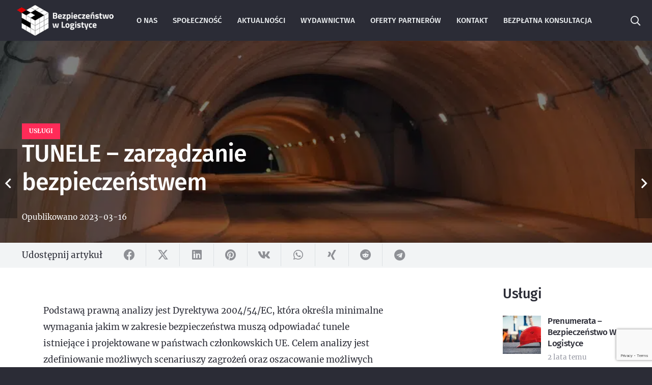

--- FILE ---
content_type: text/html; charset=UTF-8
request_url: https://bezpieczenstwowlogistyce.pl/tunele-zarzadzanie-bezpieczenstwem/
body_size: 22040
content:
<!DOCTYPE HTML>
<html lang="pl-PL">
<head>
<link rel="DNS-prefetch" href="//bezpieczenstwowlogistyce.pl/wp-content/uploads/omgf/omgf-stylesheet-105/omgf-stylesheet-105.css?ver=1689440625"/>
<link rel="preconnect" href="//bezpieczenstwowlogistyce.pl/wp-content/uploads/omgf/omgf-stylesheet-105/omgf-stylesheet-105.css?ver=1689440625"/>
	<!-- Google Tag Manager -->
<script>(function(w,d,s,l,i){w[l]=w[l]||[];w[l].push({'gtm.start':
new Date().getTime(),event:'gtm.js'});var f=d.getElementsByTagName(s)[0],
j=d.createElement(s),dl=l!='dataLayer'?'&l='+l:'';j.async=true;j.src=
'https://www.googletagmanager.com/gtm.js?id='+i+dl;f.parentNode.insertBefore(j,f);
})(window,document,'script','dataLayer','GTM-MWCX78M');</script>
<!-- End Google Tag Manager -->
	<meta charset="UTF-8">
	<meta name='robots' content='index, follow, max-image-preview:large, max-snippet:-1, max-video-preview:-1' />
	<style>img:is([sizes="auto" i], [sizes^="auto," i]) { contain-intrinsic-size: 3000px 1500px }</style>
	
	<!-- This site is optimized with the Yoast SEO plugin v24.1 - https://yoast.com/wordpress/plugins/seo/ -->
	<title>TUNELE - zarządzanie bezpieczeństwem - Bezpieczeństwo w Logistyce</title>
	<link rel="canonical" href="https://bezpieczenstwowlogistyce.pl/tunele-zarzadzanie-bezpieczenstwem/" />
	<meta property="og:locale" content="pl_PL" />
	<meta property="og:type" content="article" />
	<meta property="og:title" content="TUNELE - zarządzanie bezpieczeństwem - Bezpieczeństwo w Logistyce" />
	<meta property="og:url" content="https://bezpieczenstwowlogistyce.pl/tunele-zarzadzanie-bezpieczenstwem/" />
	<meta property="og:site_name" content="Bezpieczeństwo w Logistyce" />
	<meta property="article:published_time" content="2023-03-16T06:20:47+00:00" />
	<meta property="article:modified_time" content="2023-03-16T11:56:59+00:00" />
	<meta property="og:image" content="https://bezpieczenstwowlogistyce.pl/wp-content/uploads/2023/03/tunel.jpg" />
	<meta property="og:image:width" content="1000" />
	<meta property="og:image:height" content="666" />
	<meta property="og:image:type" content="image/jpeg" />
	<meta name="author" content="admin" />
	<meta name="twitter:card" content="summary_large_image" />
	<meta name="twitter:label1" content="Napisane przez" />
	<meta name="twitter:data1" content="admin" />
	<meta name="twitter:label2" content="Szacowany czas czytania" />
	<meta name="twitter:data2" content="2 minuty" />
	<script type="application/ld+json" class="yoast-schema-graph">{"@context":"https://schema.org","@graph":[{"@type":"Article","@id":"https://bezpieczenstwowlogistyce.pl/tunele-zarzadzanie-bezpieczenstwem/#article","isPartOf":{"@id":"https://bezpieczenstwowlogistyce.pl/tunele-zarzadzanie-bezpieczenstwem/"},"author":{"name":"admin","@id":"https://bezpieczenstwowlogistyce.pl/#/schema/person/aaf47ed3df3951d51b7fa90ec95e4673"},"headline":"TUNELE &#8211; zarządzanie bezpieczeństwem","datePublished":"2023-03-16T06:20:47+00:00","dateModified":"2023-03-16T11:56:59+00:00","mainEntityOfPage":{"@id":"https://bezpieczenstwowlogistyce.pl/tunele-zarzadzanie-bezpieczenstwem/"},"wordCount":386,"commentCount":0,"publisher":{"@id":"https://bezpieczenstwowlogistyce.pl/#organization"},"image":{"@id":"https://bezpieczenstwowlogistyce.pl/tunele-zarzadzanie-bezpieczenstwem/#primaryimage"},"thumbnailUrl":"https://bezpieczenstwowlogistyce.pl/wp-content/uploads/2023/03/tunel.jpg","articleSection":["Usługi"],"inLanguage":"pl-PL","potentialAction":[{"@type":"CommentAction","name":"Comment","target":["https://bezpieczenstwowlogistyce.pl/tunele-zarzadzanie-bezpieczenstwem/#respond"]}]},{"@type":"WebPage","@id":"https://bezpieczenstwowlogistyce.pl/tunele-zarzadzanie-bezpieczenstwem/","url":"https://bezpieczenstwowlogistyce.pl/tunele-zarzadzanie-bezpieczenstwem/","name":"TUNELE - zarządzanie bezpieczeństwem - Bezpieczeństwo w Logistyce","isPartOf":{"@id":"https://bezpieczenstwowlogistyce.pl/#website"},"primaryImageOfPage":{"@id":"https://bezpieczenstwowlogistyce.pl/tunele-zarzadzanie-bezpieczenstwem/#primaryimage"},"image":{"@id":"https://bezpieczenstwowlogistyce.pl/tunele-zarzadzanie-bezpieczenstwem/#primaryimage"},"thumbnailUrl":"https://bezpieczenstwowlogistyce.pl/wp-content/uploads/2023/03/tunel.jpg","datePublished":"2023-03-16T06:20:47+00:00","dateModified":"2023-03-16T11:56:59+00:00","breadcrumb":{"@id":"https://bezpieczenstwowlogistyce.pl/tunele-zarzadzanie-bezpieczenstwem/#breadcrumb"},"inLanguage":"pl-PL","potentialAction":[{"@type":"ReadAction","target":["https://bezpieczenstwowlogistyce.pl/tunele-zarzadzanie-bezpieczenstwem/"]}]},{"@type":"ImageObject","inLanguage":"pl-PL","@id":"https://bezpieczenstwowlogistyce.pl/tunele-zarzadzanie-bezpieczenstwem/#primaryimage","url":"https://bezpieczenstwowlogistyce.pl/wp-content/uploads/2023/03/tunel.jpg","contentUrl":"https://bezpieczenstwowlogistyce.pl/wp-content/uploads/2023/03/tunel.jpg","width":1000,"height":666,"caption":"Underground tunnel. Free public domain CC0 photo"},{"@type":"BreadcrumbList","@id":"https://bezpieczenstwowlogistyce.pl/tunele-zarzadzanie-bezpieczenstwem/#breadcrumb","itemListElement":[{"@type":"ListItem","position":1,"name":"Strona główna","item":"https://bezpieczenstwowlogistyce.pl/"},{"@type":"ListItem","position":2,"name":"TUNELE &#8211; zarządzanie bezpieczeństwem"}]},{"@type":"WebSite","@id":"https://bezpieczenstwowlogistyce.pl/#website","url":"https://bezpieczenstwowlogistyce.pl/","name":"Bezpieczeństwo w Logistyce","description":"","publisher":{"@id":"https://bezpieczenstwowlogistyce.pl/#organization"},"potentialAction":[{"@type":"SearchAction","target":{"@type":"EntryPoint","urlTemplate":"https://bezpieczenstwowlogistyce.pl/?s={search_term_string}"},"query-input":{"@type":"PropertyValueSpecification","valueRequired":true,"valueName":"search_term_string"}}],"inLanguage":"pl-PL"},{"@type":"Organization","@id":"https://bezpieczenstwowlogistyce.pl/#organization","name":"Bezpieczeństwo w Logistyce","url":"https://bezpieczenstwowlogistyce.pl/","logo":{"@type":"ImageObject","inLanguage":"pl-PL","@id":"https://bezpieczenstwowlogistyce.pl/#/schema/logo/image/","url":"https://bezpieczenstwowlogistyce.pl/wp-content/uploads/2023/02/bwl_logo.png","contentUrl":"https://bezpieczenstwowlogistyce.pl/wp-content/uploads/2023/02/bwl_logo.png","width":265,"height":86,"caption":"Bezpieczeństwo w Logistyce"},"image":{"@id":"https://bezpieczenstwowlogistyce.pl/#/schema/logo/image/"}},{"@type":"Person","@id":"https://bezpieczenstwowlogistyce.pl/#/schema/person/aaf47ed3df3951d51b7fa90ec95e4673","name":"admin","image":{"@type":"ImageObject","inLanguage":"pl-PL","@id":"https://bezpieczenstwowlogistyce.pl/#/schema/person/image/","url":"https://secure.gravatar.com/avatar/4b3e3d3af1b86267b33e2d6c0cb1d5e9?s=96&d=mm&r=g","contentUrl":"https://secure.gravatar.com/avatar/4b3e3d3af1b86267b33e2d6c0cb1d5e9?s=96&d=mm&r=g","caption":"admin"},"sameAs":["http://localhost/towary"],"url":"https://bezpieczenstwowlogistyce.pl/author/admin/"}]}</script>
	<!-- / Yoast SEO plugin. -->



<link rel="alternate" type="application/rss+xml" title="Bezpieczeństwo w Logistyce &raquo; Kanał z wpisami" href="https://bezpieczenstwowlogistyce.pl/feed/" />
<link rel="alternate" type="application/rss+xml" title="Bezpieczeństwo w Logistyce &raquo; Kanał z komentarzami" href="https://bezpieczenstwowlogistyce.pl/comments/feed/" />
<link rel="alternate" type="application/rss+xml" title="Bezpieczeństwo w Logistyce &raquo; TUNELE &#8211; zarządzanie bezpieczeństwem Kanał z komentarzami" href="https://bezpieczenstwowlogistyce.pl/tunele-zarzadzanie-bezpieczenstwem/feed/" />
<link rel="canonical" href="https://bezpieczenstwowlogistyce.pl/tunele-zarzadzanie-bezpieczenstwem" />
<meta name="viewport" content="width=device-width, initial-scale=1">
<meta name="SKYPE_TOOLBAR" content="SKYPE_TOOLBAR_PARSER_COMPATIBLE">
<meta name="theme-color" content="#2b2c36">
<meta property="og:title" content="TUNELE - zarządzanie bezpieczeństwem - Bezpieczeństwo w Logistyce">
<meta property="og:url" content="https://bezpieczenstwowlogistyce.pl/tunele-zarzadzanie-bezpieczenstwem">
<meta property="og:locale" content="pl_PL">
<meta property="og:site_name" content="Bezpieczeństwo w Logistyce">
<meta property="og:type" content="article">
<meta property="og:image" content="https://bezpieczenstwowlogistyce.pl/wp-content/uploads/2023/03/tunel.jpg" itemprop="image">
<script>
window._wpemojiSettings = {"baseUrl":"https:\/\/s.w.org\/images\/core\/emoji\/15.0.3\/72x72\/","ext":".png","svgUrl":"https:\/\/s.w.org\/images\/core\/emoji\/15.0.3\/svg\/","svgExt":".svg","source":{"concatemoji":"https:\/\/bezpieczenstwowlogistyce.pl\/wp-includes\/js\/wp-emoji-release.min.js?ver=6.7.4"}};
/*! This file is auto-generated */
!function(i,n){var o,s,e;function c(e){try{var t={supportTests:e,timestamp:(new Date).valueOf()};sessionStorage.setItem(o,JSON.stringify(t))}catch(e){}}function p(e,t,n){e.clearRect(0,0,e.canvas.width,e.canvas.height),e.fillText(t,0,0);var t=new Uint32Array(e.getImageData(0,0,e.canvas.width,e.canvas.height).data),r=(e.clearRect(0,0,e.canvas.width,e.canvas.height),e.fillText(n,0,0),new Uint32Array(e.getImageData(0,0,e.canvas.width,e.canvas.height).data));return t.every(function(e,t){return e===r[t]})}function u(e,t,n){switch(t){case"flag":return n(e,"\ud83c\udff3\ufe0f\u200d\u26a7\ufe0f","\ud83c\udff3\ufe0f\u200b\u26a7\ufe0f")?!1:!n(e,"\ud83c\uddfa\ud83c\uddf3","\ud83c\uddfa\u200b\ud83c\uddf3")&&!n(e,"\ud83c\udff4\udb40\udc67\udb40\udc62\udb40\udc65\udb40\udc6e\udb40\udc67\udb40\udc7f","\ud83c\udff4\u200b\udb40\udc67\u200b\udb40\udc62\u200b\udb40\udc65\u200b\udb40\udc6e\u200b\udb40\udc67\u200b\udb40\udc7f");case"emoji":return!n(e,"\ud83d\udc26\u200d\u2b1b","\ud83d\udc26\u200b\u2b1b")}return!1}function f(e,t,n){var r="undefined"!=typeof WorkerGlobalScope&&self instanceof WorkerGlobalScope?new OffscreenCanvas(300,150):i.createElement("canvas"),a=r.getContext("2d",{willReadFrequently:!0}),o=(a.textBaseline="top",a.font="600 32px Arial",{});return e.forEach(function(e){o[e]=t(a,e,n)}),o}function t(e){var t=i.createElement("script");t.src=e,t.defer=!0,i.head.appendChild(t)}"undefined"!=typeof Promise&&(o="wpEmojiSettingsSupports",s=["flag","emoji"],n.supports={everything:!0,everythingExceptFlag:!0},e=new Promise(function(e){i.addEventListener("DOMContentLoaded",e,{once:!0})}),new Promise(function(t){var n=function(){try{var e=JSON.parse(sessionStorage.getItem(o));if("object"==typeof e&&"number"==typeof e.timestamp&&(new Date).valueOf()<e.timestamp+604800&&"object"==typeof e.supportTests)return e.supportTests}catch(e){}return null}();if(!n){if("undefined"!=typeof Worker&&"undefined"!=typeof OffscreenCanvas&&"undefined"!=typeof URL&&URL.createObjectURL&&"undefined"!=typeof Blob)try{var e="postMessage("+f.toString()+"("+[JSON.stringify(s),u.toString(),p.toString()].join(",")+"));",r=new Blob([e],{type:"text/javascript"}),a=new Worker(URL.createObjectURL(r),{name:"wpTestEmojiSupports"});return void(a.onmessage=function(e){c(n=e.data),a.terminate(),t(n)})}catch(e){}c(n=f(s,u,p))}t(n)}).then(function(e){for(var t in e)n.supports[t]=e[t],n.supports.everything=n.supports.everything&&n.supports[t],"flag"!==t&&(n.supports.everythingExceptFlag=n.supports.everythingExceptFlag&&n.supports[t]);n.supports.everythingExceptFlag=n.supports.everythingExceptFlag&&!n.supports.flag,n.DOMReady=!1,n.readyCallback=function(){n.DOMReady=!0}}).then(function(){return e}).then(function(){var e;n.supports.everything||(n.readyCallback(),(e=n.source||{}).concatemoji?t(e.concatemoji):e.wpemoji&&e.twemoji&&(t(e.twemoji),t(e.wpemoji)))}))}((window,document),window._wpemojiSettings);
</script>
<style id='wp-emoji-styles-inline-css'>

	img.wp-smiley, img.emoji {
		display: inline !important;
		border: none !important;
		box-shadow: none !important;
		height: 1em !important;
		width: 1em !important;
		margin: 0 0.07em !important;
		vertical-align: -0.1em !important;
		background: none !important;
		padding: 0 !important;
	}
</style>
<link rel='stylesheet' id='contact-form-7-css' href='https://bezpieczenstwowlogistyce.pl/wp-content/plugins/contact-form-7/includes/css/styles.css?ver=6.0.2' media='all' />
<link rel='stylesheet' id='style-css' href='https://bezpieczenstwowlogistyce.pl/wp-content/themes/Impreza-child/style.css?ver=6.7.4' media='all' />
<link rel='stylesheet' id='us-fonts-css' href='//bezpieczenstwowlogistyce.pl/wp-content/uploads/omgf/us-fonts/us-fonts.css?ver=1689440625' media='all' />
<link rel='stylesheet' id='us-style-css' href='https://bezpieczenstwowlogistyce.pl/wp-content/themes/Impreza/css/style.min.css?ver=8.32.2' media='all' />
<link rel='stylesheet' id='theme-style-css' href='https://bezpieczenstwowlogistyce.pl/wp-content/themes/Impreza-child/style.css?ver=8.32.2' media='all' />
<link rel="https://api.w.org/" href="https://bezpieczenstwowlogistyce.pl/wp-json/" /><link rel="alternate" title="JSON" type="application/json" href="https://bezpieczenstwowlogistyce.pl/wp-json/wp/v2/posts/9574" /><link rel="EditURI" type="application/rsd+xml" title="RSD" href="https://bezpieczenstwowlogistyce.pl/xmlrpc.php?rsd" />
<meta name="generator" content="WordPress 6.7.4" />
<link rel='shortlink' href='https://bezpieczenstwowlogistyce.pl/?p=9574' />
<link rel="alternate" title="oEmbed (JSON)" type="application/json+oembed" href="https://bezpieczenstwowlogistyce.pl/wp-json/oembed/1.0/embed?url=https%3A%2F%2Fbezpieczenstwowlogistyce.pl%2Ftunele-zarzadzanie-bezpieczenstwem%2F" />
<link rel="alternate" title="oEmbed (XML)" type="text/xml+oembed" href="https://bezpieczenstwowlogistyce.pl/wp-json/oembed/1.0/embed?url=https%3A%2F%2Fbezpieczenstwowlogistyce.pl%2Ftunele-zarzadzanie-bezpieczenstwem%2F&#038;format=xml" />
		<script id="us_add_no_touch">
			if ( ! /Android|webOS|iPhone|iPad|iPod|BlackBerry|IEMobile|Opera Mini/i.test( navigator.userAgent ) ) {
				document.documentElement.classList.add( "no-touch" );
			}
		</script>
				<script id="us_color_scheme_switch_class">
			if ( document.cookie.includes( "us_color_scheme_switch_is_on=true" ) ) {
				document.documentElement.classList.add( "us-color-scheme-on" );
			}
		</script>
		<link rel="icon" href="https://bezpieczenstwowlogistyce.pl/wp-content/uploads/2023/03/favicon.png" sizes="32x32" />
<link rel="icon" href="https://bezpieczenstwowlogistyce.pl/wp-content/uploads/2023/03/favicon.png" sizes="192x192" />
<link rel="apple-touch-icon" href="https://bezpieczenstwowlogistyce.pl/wp-content/uploads/2023/03/favicon.png" />
<meta name="msapplication-TileImage" content="https://bezpieczenstwowlogistyce.pl/wp-content/uploads/2023/03/favicon.png" />
		<style id="us-icon-fonts">@font-face{font-display:block;font-style:normal;font-family:"fontawesome";font-weight:900;src:url("https://bezpieczenstwowlogistyce.pl/wp-content/themes/Impreza/fonts/fa-solid-900.woff2?ver=8.32.2") format("woff2"),url("https://bezpieczenstwowlogistyce.pl/wp-content/themes/Impreza/fonts/fa-solid-900.woff?ver=8.32.2") format("woff")}.fas{font-family:"fontawesome";font-weight:900}@font-face{font-display:block;font-style:normal;font-family:"fontawesome";font-weight:400;src:url("https://bezpieczenstwowlogistyce.pl/wp-content/themes/Impreza/fonts/fa-regular-400.woff2?ver=8.32.2") format("woff2"),url("https://bezpieczenstwowlogistyce.pl/wp-content/themes/Impreza/fonts/fa-regular-400.woff?ver=8.32.2") format("woff")}.far{font-family:"fontawesome";font-weight:400}@font-face{font-display:block;font-style:normal;font-family:"fontawesome";font-weight:300;src:url("https://bezpieczenstwowlogistyce.pl/wp-content/themes/Impreza/fonts/fa-light-300.woff2?ver=8.32.2") format("woff2"),url("https://bezpieczenstwowlogistyce.pl/wp-content/themes/Impreza/fonts/fa-light-300.woff?ver=8.32.2") format("woff")}.fal{font-family:"fontawesome";font-weight:300}@font-face{font-display:block;font-style:normal;font-family:"Font Awesome 5 Duotone";font-weight:900;src:url("https://bezpieczenstwowlogistyce.pl/wp-content/themes/Impreza/fonts/fa-duotone-900.woff2?ver=8.32.2") format("woff2"),url("https://bezpieczenstwowlogistyce.pl/wp-content/themes/Impreza/fonts/fa-duotone-900.woff?ver=8.32.2") format("woff")}.fad{font-family:"Font Awesome 5 Duotone";font-weight:900}.fad{position:relative}.fad:before{position:absolute}.fad:after{opacity:0.4}@font-face{font-display:block;font-style:normal;font-family:"Font Awesome 5 Brands";font-weight:400;src:url("https://bezpieczenstwowlogistyce.pl/wp-content/themes/Impreza/fonts/fa-brands-400.woff2?ver=8.32.2") format("woff2"),url("https://bezpieczenstwowlogistyce.pl/wp-content/themes/Impreza/fonts/fa-brands-400.woff?ver=8.32.2") format("woff")}.fab{font-family:"Font Awesome 5 Brands";font-weight:400}@font-face{font-display:block;font-style:normal;font-family:"Material Icons";font-weight:400;src:url("https://bezpieczenstwowlogistyce.pl/wp-content/themes/Impreza/fonts/material-icons.woff2?ver=8.32.2") format("woff2"),url("https://bezpieczenstwowlogistyce.pl/wp-content/themes/Impreza/fonts/material-icons.woff?ver=8.32.2") format("woff")}.material-icons{font-family:"Material Icons";font-weight:400}</style>
				<style id="us-theme-options-css">:root{--color-header-middle-bg:#2b2c36;--color-header-middle-bg-grad:#2b2c36;--color-header-middle-text:#edf0f2;--color-header-middle-text-hover:#ff2b58;--color-header-transparent-bg:transparent;--color-header-transparent-bg-grad:transparent;--color-header-transparent-text:#ffffff;--color-header-transparent-text-hover:#ff2b58;--color-chrome-toolbar:#2b2c36;--color-chrome-toolbar-grad:#2b2c36;--color-header-top-bg:#2b2c36;--color-header-top-bg-grad:#2b2c36;--color-header-top-text:#d3d8db;--color-header-top-text-hover:#ffffff;--color-header-top-transparent-bg:rgba(0,0,0,0.2);--color-header-top-transparent-bg-grad:rgba(0,0,0,0.2);--color-header-top-transparent-text:rgba(255,255,255,0.66);--color-header-top-transparent-text-hover:#fff;--color-content-bg:#ffffff;--color-content-bg-grad:#ffffff;--color-content-bg-alt:#f2f4f5;--color-content-bg-alt-grad:#f2f4f5;--color-content-border:#dce0e3;--color-content-heading:#2b2c36;--color-content-heading-grad:#2b2c36;--color-content-text:#2b2c36;--color-content-link:#ff2b58;--color-content-link-hover:#ff2b58;--color-content-primary:#ff2b58;--color-content-primary-grad:#ff2b58;--color-content-secondary:#6b748b;--color-content-secondary-grad:#6b748b;--color-content-faded:#9698a3;--color-content-overlay:rgba(0,0,0,0.75);--color-content-overlay-grad:rgba(0,0,0,0.75);--color-alt-content-bg:#2b2c36;--color-alt-content-bg-grad:#2b2c36;--color-alt-content-bg-alt:#363845;--color-alt-content-bg-alt-grad:#363845;--color-alt-content-border:#4e5663;--color-alt-content-heading:#ffffff;--color-alt-content-heading-grad:#ffffff;--color-alt-content-text:#f2f4f5;--color-alt-content-link:#ff2b58;--color-alt-content-link-hover:#ff2b58;--color-alt-content-primary:#ff2b58;--color-alt-content-primary-grad:#ff2b58;--color-alt-content-secondary:#6b748b;--color-alt-content-secondary-grad:#6b748b;--color-alt-content-faded:#9698a3;--color-alt-content-overlay:rgba(255,43,88,0.85);--color-alt-content-overlay-grad:rgba(255,43,88,0.85);--color-footer-bg:#2b2c36;--color-footer-bg-grad:#2b2c36;--color-footer-bg-alt:#363845;--color-footer-bg-alt-grad:#363845;--color-footer-border:#4e5663;--color-footer-text:#9698a3;--color-footer-link:#ffffff;--color-footer-link-hover:#ff2b58;--color-subfooter-bg:#2b2c36;--color-subfooter-bg-grad:#2b2c36;--color-subfooter-bg-alt:#363845;--color-subfooter-bg-alt-grad:#363845;--color-subfooter-border:#4e5663;--color-subfooter-heading:#aab2bd;--color-subfooter-heading-grad:#aab2bd;--color-subfooter-text:#9698a3;--color-subfooter-link:#ffffff;--color-subfooter-link-hover:#ff2b58;--color-content-primary-faded:rgba(255,43,88,0.15);--box-shadow:0 5px 15px rgba(0,0,0,.15);--box-shadow-up:0 -5px 15px rgba(0,0,0,.15);--site-canvas-width:1366px;--site-content-width:1240px;--text-block-margin-bottom:0rem}:root{--font-family:Merriweather,serif;--font-size:17px;--line-height:32px;--font-weight:400;--bold-font-weight:700;--h1-font-family:"Fira Sans";--h1-font-size:3.2rem;--h1-line-height:1.20;--h1-font-weight:500;--h1-bold-font-weight:600;--h1-text-transform:none;--h1-font-style:normal;--h1-letter-spacing:-0.02em;--h1-margin-bottom:1.5rem;--h2-font-family:var(--h1-font-family);--h2-font-size:2rem;--h2-line-height:1.3;--h2-font-weight:var(--h1-font-weight);--h2-bold-font-weight:var(--h1-bold-font-weight);--h2-text-transform:capitalize;--h2-font-style:var(--h1-font-style);--h2-letter-spacing:-0.02em;--h2-margin-bottom:1.5rem;--h3-font-family:var(--h1-font-family);--h3-font-size:1.6rem;--h3-line-height:1.3;--h3-font-weight:var(--h1-font-weight);--h3-bold-font-weight:var(--h1-bold-font-weight);--h3-text-transform:var(--h1-text-transform);--h3-font-style:var(--h1-font-style);--h3-letter-spacing:-0.02em;--h3-margin-bottom:1.5rem;--h4-font-family:var(--h1-font-family);--h4-font-size:1.40rem;--h4-line-height:1.3;--h4-font-weight:var(--h1-font-weight);--h4-bold-font-weight:var(--h1-bold-font-weight);--h4-text-transform:var(--h1-text-transform);--h4-font-style:var(--h1-font-style);--h4-letter-spacing:-0.02em;--h4-margin-bottom:1.5rem;--h5-font-family:var(--h1-font-family);--h5-font-size:1.20rem;--h5-line-height:1.6;--h5-font-weight:var(--h1-font-weight);--h5-bold-font-weight:var(--h1-bold-font-weight);--h5-text-transform:var(--h1-text-transform);--h5-font-style:var(--h1-font-style);--h5-letter-spacing:0em;--h5-margin-bottom:1.5rem;--h6-font-family:var(--h1-font-family);--h6-font-size:1rem;--h6-line-height:1.6;--h6-font-weight:var(--h1-font-weight);--h6-bold-font-weight:var(--h1-bold-font-weight);--h6-text-transform:var(--h1-text-transform);--h6-font-style:var(--h1-font-style);--h6-letter-spacing:0em;--h6-margin-bottom:1.5rem}@media (max-width:600px){:root{--font-size:16px;--line-height:29px;--h1-font-size:2.6rem;--h2-font-size:1.6rem;--h3-font-size:1.4rem;--h4-font-size:1.20rem}}h1{font-family:var(--h1-font-family,inherit);font-weight:var(--h1-font-weight,inherit);font-size:var(--h1-font-size,inherit);font-style:var(--h1-font-style,inherit);line-height:var(--h1-line-height,1.4);letter-spacing:var(--h1-letter-spacing,inherit);text-transform:var(--h1-text-transform,inherit);margin-bottom:var(--h1-margin-bottom,1.5rem)}h1>strong{font-weight:var(--h1-bold-font-weight,bold)}h2{font-family:var(--h2-font-family,inherit);font-weight:var(--h2-font-weight,inherit);font-size:var(--h2-font-size,inherit);font-style:var(--h2-font-style,inherit);line-height:var(--h2-line-height,1.4);letter-spacing:var(--h2-letter-spacing,inherit);text-transform:var(--h2-text-transform,inherit);margin-bottom:var(--h2-margin-bottom,1.5rem)}h2>strong{font-weight:var(--h2-bold-font-weight,bold)}h3{font-family:var(--h3-font-family,inherit);font-weight:var(--h3-font-weight,inherit);font-size:var(--h3-font-size,inherit);font-style:var(--h3-font-style,inherit);line-height:var(--h3-line-height,1.4);letter-spacing:var(--h3-letter-spacing,inherit);text-transform:var(--h3-text-transform,inherit);margin-bottom:var(--h3-margin-bottom,1.5rem)}h3>strong{font-weight:var(--h3-bold-font-weight,bold)}h4{font-family:var(--h4-font-family,inherit);font-weight:var(--h4-font-weight,inherit);font-size:var(--h4-font-size,inherit);font-style:var(--h4-font-style,inherit);line-height:var(--h4-line-height,1.4);letter-spacing:var(--h4-letter-spacing,inherit);text-transform:var(--h4-text-transform,inherit);margin-bottom:var(--h4-margin-bottom,1.5rem)}h4>strong{font-weight:var(--h4-bold-font-weight,bold)}h5{font-family:var(--h5-font-family,inherit);font-weight:var(--h5-font-weight,inherit);font-size:var(--h5-font-size,inherit);font-style:var(--h5-font-style,inherit);line-height:var(--h5-line-height,1.4);letter-spacing:var(--h5-letter-spacing,inherit);text-transform:var(--h5-text-transform,inherit);margin-bottom:var(--h5-margin-bottom,1.5rem)}h5>strong{font-weight:var(--h5-bold-font-weight,bold)}h6{font-family:var(--h6-font-family,inherit);font-weight:var(--h6-font-weight,inherit);font-size:var(--h6-font-size,inherit);font-style:var(--h6-font-style,inherit);line-height:var(--h6-line-height,1.4);letter-spacing:var(--h6-letter-spacing,inherit);text-transform:var(--h6-text-transform,inherit);margin-bottom:var(--h6-margin-bottom,1.5rem)}h6>strong{font-weight:var(--h6-bold-font-weight,bold)}body{background:var(--color-alt-content-bg)}@media (max-width:1325px){.l-main .aligncenter{max-width:calc(100vw - 5rem)}}@media (min-width:1367px){body.usb_preview .hide_on_default{opacity:0.25!important}.vc_hidden-lg,body:not(.usb_preview) .hide_on_default{display:none!important}.default_align_left{text-align:left;justify-content:flex-start}.default_align_right{text-align:right;justify-content:flex-end}.default_align_center{text-align:center;justify-content:center}.w-hwrapper.default_align_center>*{margin-left:calc( var(--hwrapper-gap,1.2rem) / 2 );margin-right:calc( var(--hwrapper-gap,1.2rem) / 2 )}.default_align_justify{justify-content:space-between}.w-hwrapper>.default_align_justify,.default_align_justify>.w-btn{width:100%}}@media (min-width:1025px) and (max-width:1366px){body.usb_preview .hide_on_laptops{opacity:0.25!important}.vc_hidden-md,body:not(.usb_preview) .hide_on_laptops{display:none!important}.laptops_align_left{text-align:left;justify-content:flex-start}.laptops_align_right{text-align:right;justify-content:flex-end}.laptops_align_center{text-align:center;justify-content:center}.w-hwrapper.laptops_align_center>*{margin-left:calc( var(--hwrapper-gap,1.2rem) / 2 );margin-right:calc( var(--hwrapper-gap,1.2rem) / 2 )}.laptops_align_justify{justify-content:space-between}.w-hwrapper>.laptops_align_justify,.laptops_align_justify>.w-btn{width:100%}.g-cols.via_grid[style*="--laptops-gap"]{grid-gap:var(--laptops-gap,3rem)}}@media (min-width:601px) and (max-width:1024px){body.usb_preview .hide_on_tablets{opacity:0.25!important}.vc_hidden-sm,body:not(.usb_preview) .hide_on_tablets{display:none!important}.tablets_align_left{text-align:left;justify-content:flex-start}.tablets_align_right{text-align:right;justify-content:flex-end}.tablets_align_center{text-align:center;justify-content:center}.w-hwrapper.tablets_align_center>*{margin-left:calc( var(--hwrapper-gap,1.2rem) / 2 );margin-right:calc( var(--hwrapper-gap,1.2rem) / 2 )}.tablets_align_justify{justify-content:space-between}.w-hwrapper>.tablets_align_justify,.tablets_align_justify>.w-btn{width:100%}.g-cols.via_grid[style*="--tablets-gap"]{grid-gap:var(--tablets-gap,3rem)}}@media (max-width:600px){body.usb_preview .hide_on_mobiles{opacity:0.25!important}.vc_hidden-xs,body:not(.usb_preview) .hide_on_mobiles{display:none!important}.mobiles_align_left{text-align:left;justify-content:flex-start}.mobiles_align_right{text-align:right;justify-content:flex-end}.mobiles_align_center{text-align:center;justify-content:center}.w-hwrapper.mobiles_align_center>*{margin-left:calc( var(--hwrapper-gap,1.2rem) / 2 );margin-right:calc( var(--hwrapper-gap,1.2rem) / 2 )}.mobiles_align_justify{justify-content:space-between}.w-hwrapper>.mobiles_align_justify,.mobiles_align_justify>.w-btn{width:100%}.w-hwrapper.stack_on_mobiles{display:block}.w-hwrapper.stack_on_mobiles>:not(script){display:block;margin:0 0 var(--hwrapper-gap,1.2rem)}.w-hwrapper.stack_on_mobiles>:last-child{margin-bottom:0}.g-cols.via_grid[style*="--mobiles-gap"]{grid-gap:var(--mobiles-gap,1.5rem)}}@media (max-width:1366px){.g-cols.laptops-cols_1{grid-template-columns:100%}.g-cols.laptops-cols_1.reversed>div:last-of-type{order:-1}.g-cols.laptops-cols_2{grid-template-columns:repeat(2,1fr)}.g-cols.laptops-cols_3{grid-template-columns:repeat(3,1fr)}.g-cols.laptops-cols_4{grid-template-columns:repeat(4,1fr)}.g-cols.laptops-cols_5{grid-template-columns:repeat(5,1fr)}.g-cols.laptops-cols_6{grid-template-columns:repeat(6,1fr)}.g-cols.laptops-cols_1-2{grid-template-columns:1fr 2fr}.g-cols.laptops-cols_2-1{grid-template-columns:2fr 1fr}.g-cols.laptops-cols_2-3{grid-template-columns:2fr 3fr}.g-cols.laptops-cols_3-2{grid-template-columns:3fr 2fr}.g-cols.laptops-cols_1-3{grid-template-columns:1fr 3fr}.g-cols.laptops-cols_3-1{grid-template-columns:3fr 1fr}.g-cols.laptops-cols_1-4{grid-template-columns:1fr 4fr}.g-cols.laptops-cols_4-1{grid-template-columns:4fr 1fr}.g-cols.laptops-cols_1-5{grid-template-columns:1fr 5fr}.g-cols.laptops-cols_5-1{grid-template-columns:5fr 1fr}.g-cols.laptops-cols_1-2-1{grid-template-columns:1fr 2fr 1fr}.g-cols.laptops-cols_1-3-1{grid-template-columns:1fr 3fr 1fr}.g-cols.laptops-cols_1-4-1{grid-template-columns:1fr 4fr 1fr}}@media (max-width:1024px){.g-cols.tablets-cols_1{grid-template-columns:100%}.g-cols.tablets-cols_1.reversed>div:last-of-type{order:-1}.g-cols.tablets-cols_2{grid-template-columns:repeat(2,1fr)}.g-cols.tablets-cols_3{grid-template-columns:repeat(3,1fr)}.g-cols.tablets-cols_4{grid-template-columns:repeat(4,1fr)}.g-cols.tablets-cols_5{grid-template-columns:repeat(5,1fr)}.g-cols.tablets-cols_6{grid-template-columns:repeat(6,1fr)}.g-cols.tablets-cols_1-2{grid-template-columns:1fr 2fr}.g-cols.tablets-cols_2-1{grid-template-columns:2fr 1fr}.g-cols.tablets-cols_2-3{grid-template-columns:2fr 3fr}.g-cols.tablets-cols_3-2{grid-template-columns:3fr 2fr}.g-cols.tablets-cols_1-3{grid-template-columns:1fr 3fr}.g-cols.tablets-cols_3-1{grid-template-columns:3fr 1fr}.g-cols.tablets-cols_1-4{grid-template-columns:1fr 4fr}.g-cols.tablets-cols_4-1{grid-template-columns:4fr 1fr}.g-cols.tablets-cols_1-5{grid-template-columns:1fr 5fr}.g-cols.tablets-cols_5-1{grid-template-columns:5fr 1fr}.g-cols.tablets-cols_1-2-1{grid-template-columns:1fr 2fr 1fr}.g-cols.tablets-cols_1-3-1{grid-template-columns:1fr 3fr 1fr}.g-cols.tablets-cols_1-4-1{grid-template-columns:1fr 4fr 1fr}}@media (max-width:600px){.g-cols.mobiles-cols_1{grid-template-columns:100%}.g-cols.mobiles-cols_1.reversed>div:last-of-type{order:-1}.g-cols.mobiles-cols_2{grid-template-columns:repeat(2,1fr)}.g-cols.mobiles-cols_3{grid-template-columns:repeat(3,1fr)}.g-cols.mobiles-cols_4{grid-template-columns:repeat(4,1fr)}.g-cols.mobiles-cols_5{grid-template-columns:repeat(5,1fr)}.g-cols.mobiles-cols_6{grid-template-columns:repeat(6,1fr)}.g-cols.mobiles-cols_1-2{grid-template-columns:1fr 2fr}.g-cols.mobiles-cols_2-1{grid-template-columns:2fr 1fr}.g-cols.mobiles-cols_2-3{grid-template-columns:2fr 3fr}.g-cols.mobiles-cols_3-2{grid-template-columns:3fr 2fr}.g-cols.mobiles-cols_1-3{grid-template-columns:1fr 3fr}.g-cols.mobiles-cols_3-1{grid-template-columns:3fr 1fr}.g-cols.mobiles-cols_1-4{grid-template-columns:1fr 4fr}.g-cols.mobiles-cols_4-1{grid-template-columns:4fr 1fr}.g-cols.mobiles-cols_1-5{grid-template-columns:1fr 5fr}.g-cols.mobiles-cols_5-1{grid-template-columns:5fr 1fr}.g-cols.mobiles-cols_1-2-1{grid-template-columns:1fr 2fr 1fr}.g-cols.mobiles-cols_1-3-1{grid-template-columns:1fr 3fr 1fr}.g-cols.mobiles-cols_1-4-1{grid-template-columns:1fr 4fr 1fr}.g-cols:not([style*="--gap"]){grid-gap:1.5rem}}@media (max-width:767px){.l-canvas{overflow:hidden}.g-cols.stacking_default.reversed>div:last-of-type{order:-1}.g-cols.stacking_default.via_flex>div:not([class*="vc_col-xs"]){width:100%;margin:0 0 1.5rem}.g-cols.stacking_default.via_grid.mobiles-cols_1{grid-template-columns:100%}.g-cols.stacking_default.via_flex.type_boxes>div,.g-cols.stacking_default.via_flex.reversed>div:first-child,.g-cols.stacking_default.via_flex:not(.reversed)>div:last-child,.g-cols.stacking_default.via_flex>div.has_bg_color{margin-bottom:0}.g-cols.stacking_default.via_flex.type_default>.wpb_column.stretched{margin-left:-1rem;margin-right:-1rem}.g-cols.stacking_default.via_grid.mobiles-cols_1>.wpb_column.stretched,.g-cols.stacking_default.via_flex.type_boxes>.wpb_column.stretched{margin-left:-2.5rem;margin-right:-2.5rem;width:auto}.vc_column-inner.type_sticky>.wpb_wrapper,.vc_column_container.type_sticky>.vc_column-inner{top:0!important}}@media (min-width:768px){body:not(.rtl) .l-section.for_sidebar.at_left>div>.l-sidebar,.rtl .l-section.for_sidebar.at_right>div>.l-sidebar{order:-1}.vc_column_container.type_sticky>.vc_column-inner,.vc_column-inner.type_sticky>.wpb_wrapper{position:-webkit-sticky;position:sticky}.l-section.type_sticky{position:-webkit-sticky;position:sticky;top:0;z-index:11;transition:top 0.3s cubic-bezier(.78,.13,.15,.86) 0.1s}.header_hor .l-header.post_fixed.sticky_auto_hide{z-index:12}.admin-bar .l-section.type_sticky{top:32px}.l-section.type_sticky>.l-section-h{transition:padding-top 0.3s}.header_hor .l-header.pos_fixed:not(.down)~.l-main .l-section.type_sticky:not(:first-of-type){top:var(--header-sticky-height)}.admin-bar.header_hor .l-header.pos_fixed:not(.down)~.l-main .l-section.type_sticky:not(:first-of-type){top:calc( var(--header-sticky-height) + 32px )}.header_hor .l-header.pos_fixed.sticky:not(.down)~.l-main .l-section.type_sticky:first-of-type>.l-section-h{padding-top:var(--header-sticky-height)}.header_hor.headerinpos_bottom .l-header.pos_fixed.sticky:not(.down)~.l-main .l-section.type_sticky:first-of-type>.l-section-h{padding-bottom:var(--header-sticky-height)!important}}@media screen and (min-width:1325px){.g-cols.via_flex.type_default>.wpb_column.stretched:first-of-type{margin-left:min( calc( var(--site-content-width) / 2 + 0px / 2 + 1.5rem - 50vw),-1rem )}.g-cols.via_flex.type_default>.wpb_column.stretched:last-of-type{margin-right:min( calc( var(--site-content-width) / 2 + 0px / 2 + 1.5rem - 50vw),-1rem )}.l-main .alignfull, .w-separator.width_screen,.g-cols.via_grid>.wpb_column.stretched:first-of-type,.g-cols.via_flex.type_boxes>.wpb_column.stretched:first-of-type{margin-left:min( calc( var(--site-content-width) / 2 + 0px / 2 - 50vw ),-2.5rem )}.l-main .alignfull, .w-separator.width_screen,.g-cols.via_grid>.wpb_column.stretched:last-of-type,.g-cols.via_flex.type_boxes>.wpb_column.stretched:last-of-type{margin-right:min( calc( var(--site-content-width) / 2 + 0px / 2 - 50vw ),-2.5rem )}}@media (max-width:600px){.w-form-row.for_submit[style*=btn-size-mobiles] .w-btn{font-size:var(--btn-size-mobiles)!important}}a,button,input[type=submit],.ui-slider-handle{outline:none!important}.w-toplink,.w-header-show{background:rgba(0,0,0,0.3)}.no-touch .w-toplink.active:hover,.no-touch .w-header-show:hover{background:var(--color-content-primary-grad)}button[type=submit]:not(.w-btn),input[type=submit]:not(.w-btn),.us-nav-style_1>*,.navstyle_1>.owl-nav button,.us-btn-style_1{font-family:var(--h1-font-family);font-size:16px;line-height:1.20!important;font-weight:700;font-style:normal;text-transform:uppercase;letter-spacing:0.05em;border-radius:0em;padding:0.8em 1.5em;background:var(--color-content-primary);border-color:transparent;color:#ffffff!important}button[type=submit]:not(.w-btn):before,input[type=submit]:not(.w-btn),.us-nav-style_1>*:before,.navstyle_1>.owl-nav button:before,.us-btn-style_1:before{border-width:0px}.no-touch button[type=submit]:not(.w-btn):hover,.no-touch input[type=submit]:not(.w-btn):hover,.us-nav-style_1>span.current,.no-touch .us-nav-style_1>a:hover,.no-touch .navstyle_1>.owl-nav button:hover,.no-touch .us-btn-style_1:hover{background:var(--color-content-secondary);border-color:transparent;color:#ffffff!important}.us-nav-style_1>*{min-width:calc(1.20em + 2 * 0.8em)}.us-nav-style_4>*,.navstyle_4>.owl-nav button,.us-btn-style_4{font-size:1rem;line-height:1.2!important;font-weight:400;font-style:normal;text-transform:none;letter-spacing:0em;border-radius:0em;padding:0em 0em;background:transparent;border-color:transparent;color:var(--color-content-link)!important}.us-nav-style_4>*:before,.navstyle_4>.owl-nav button:before,.us-btn-style_4:before{border-width:0px}.us-nav-style_4>span.current,.no-touch .us-nav-style_4>a:hover,.no-touch .navstyle_4>.owl-nav button:hover,.no-touch .us-btn-style_4:hover{background:transparent;border-color:transparent;color:var(--color-content-link-hover)!important}.us-nav-style_4>*{min-width:calc(1.2em + 2 * 0em)}.us-nav-style_5>*,.navstyle_5>.owl-nav button,.us-btn-style_5{font-family:var(--font-family);font-size:16px;line-height:1.2!important;font-weight:700;font-style:normal;text-transform:none;letter-spacing:0em;border-radius:0em;padding:1.2em 1.2em;background:var(--color-content-bg-alt);border-color:transparent;color:var(--color-content-text)!important}.us-nav-style_5>*:before,.navstyle_5>.owl-nav button:before,.us-btn-style_5:before{border-width:2px}.us-nav-style_5>span.current,.no-touch .us-nav-style_5>a:hover,.no-touch .navstyle_5>.owl-nav button:hover,.no-touch .us-btn-style_5:hover{background:var(--color-content-border);border-color:transparent;color:var(--color-content-text)!important}.us-nav-style_5>*{min-width:calc(1.2em + 2 * 1.2em)}.us-nav-style_6>*,.navstyle_6>.owl-nav button,.us-btn-style_6{font-family:var(--font-family);font-size:16px;line-height:1.20!important;font-weight:700;font-style:normal;text-transform:none;letter-spacing:0.05em;padding:0.8em 1.5em;background:var(--color-content-secondary);border-color:transparent;color:#ffffff!important}.us-nav-style_6>*:before,.navstyle_6>.owl-nav button:before,.us-btn-style_6:before{border-width:0px}.us-nav-style_6>span.current,.no-touch .us-nav-style_6>a:hover,.no-touch .navstyle_6>.owl-nav button:hover,.no-touch .us-btn-style_6:hover{background:transparent;border-color:var(--color-content-secondary);color:var(--color-content-secondary)!important}.us-nav-style_6>*{min-width:calc(1.20em + 2 * 0.8em)}:root{--inputs-font-family:inherit;--inputs-font-size:1rem;--inputs-font-weight:400;--inputs-letter-spacing:0em;--inputs-text-transform:none;--inputs-height:2.8rem;--inputs-padding:0.8rem;--inputs-checkbox-size:1.5em;--inputs-border-width:0px;--inputs-border-radius:0rem;--inputs-background:var(--color-content-bg-alt);--inputs-border-color:var(--color-content-border);--inputs-text-color:var(--color-content-text);--inputs-box-shadow:0px 1px 0px 0px rgba(0,0,0,0.08) inset;--inputs-focus-background:var(--color-content-bg-alt);--inputs-focus-border-color:var(--color-content-border);--inputs-focus-text-color:var(--color-content-text);--inputs-focus-box-shadow:0px 0px 0px 2px var(--color-content-link)}.color_alternate input:not([type=submit]),.color_alternate textarea,.color_alternate select,.color_alternate .move_label .w-form-row-label{background:var(--color-alt-content-bg-alt-grad)}.color_footer-top input:not([type=submit]),.color_footer-top textarea,.color_footer-top select,.color_footer-top .w-form-row.move_label .w-form-row-label{background:var(--color-subfooter-bg-alt-grad)}.color_footer-bottom input:not([type=submit]),.color_footer-bottom textarea,.color_footer-bottom select,.color_footer-bottom .w-form-row.move_label .w-form-row-label{background:var(--color-footer-bg-alt-grad)}.color_alternate input:not([type=submit]),.color_alternate textarea,.color_alternate select{border-color:var(--color-alt-content-border)}.color_footer-top input:not([type=submit]),.color_footer-top textarea,.color_footer-top select{border-color:var(--color-subfooter-border)}.color_footer-bottom input:not([type=submit]),.color_footer-bottom textarea,.color_footer-bottom select{border-color:var(--color-footer-border)}.color_alternate input:not([type=submit]),.color_alternate textarea,.color_alternate select,.color_alternate .w-form-row-field>i,.color_alternate .w-form-row-field:after,.color_alternate .widget_search form:after,.color_footer-top input:not([type=submit]),.color_footer-top textarea,.color_footer-top select,.color_footer-top .w-form-row-field>i,.color_footer-top .w-form-row-field:after,.color_footer-top .widget_search form:after,.color_footer-bottom input:not([type=submit]),.color_footer-bottom textarea,.color_footer-bottom select,.color_footer-bottom .w-form-row-field>i,.color_footer-bottom .w-form-row-field:after,.color_footer-bottom .widget_search form:after{color:inherit}.leaflet-default-icon-path{background-image:url(https://bezpieczenstwowlogistyce.pl/wp-content/themes/Impreza/common/css/vendor/images/marker-icon.png)}.header_hor .w-nav.type_desktop .menu-item-8920 .w-nav-list.level_2{background:var(--color-content-bg);color:var(--color-content-text);--dropdown-padding:2rem;padding:var(--dropdown-padding,0px)}.header_hor .w-nav.type_desktop .menu-item-8913 .w-nav-list.level_2{left:0;right:0;transform-origin:50% 0;background:var(--color-content-bg);color:var(--color-content-text);--dropdown-padding:2rem;padding:var(--dropdown-padding,0px)}.header_hor .w-nav.type_desktop .menu-item-8913{position:static}.header_hor .w-nav.type_desktop .menu-item-8987 .w-nav-list.level_2{--dropdown-padding:2rem;padding:var(--dropdown-padding,0px)}.header_hor .w-nav.type_desktop .menu-item-9420 .w-nav-list.level_2{background:var(--color-content-bg);color:var(--color-content-text);--dropdown-padding:2rem;padding:var(--dropdown-padding,0px)}</style>
				<style id="us-header-css"> .l-subheader.at_middle,.l-subheader.at_middle .w-dropdown-list,.l-subheader.at_middle .type_mobile .w-nav-list.level_1{background:var(--color-header-middle-bg);color:var(--color-header-middle-text)}.no-touch .l-subheader.at_middle a:hover,.no-touch .l-header.bg_transparent .l-subheader.at_middle .w-dropdown.opened a:hover{color:var(--color-header-middle-text-hover)}.l-header.bg_transparent:not(.sticky) .l-subheader.at_middle{background:var(--color-header-transparent-bg);color:var(--color-header-transparent-text)}.no-touch .l-header.bg_transparent:not(.sticky) .at_middle .w-cart-link:hover,.no-touch .l-header.bg_transparent:not(.sticky) .at_middle .w-text a:hover,.no-touch .l-header.bg_transparent:not(.sticky) .at_middle .w-html a:hover,.no-touch .l-header.bg_transparent:not(.sticky) .at_middle .w-nav>a:hover,.no-touch .l-header.bg_transparent:not(.sticky) .at_middle .w-menu a:hover,.no-touch .l-header.bg_transparent:not(.sticky) .at_middle .w-search>a:hover,.no-touch .l-header.bg_transparent:not(.sticky) .at_middle .w-dropdown a:hover,.no-touch .l-header.bg_transparent:not(.sticky) .at_middle .type_desktop .menu-item.level_1:hover>a{color:var(--color-header-transparent-text-hover)}.l-subheader.at_bottom,.l-subheader.at_bottom .w-dropdown-list,.l-subheader.at_bottom .type_mobile .w-nav-list.level_1{background:var(--color-footer-link-hover);color:var(--color-header-middle-text-hover)}.no-touch .l-subheader.at_bottom a:hover,.no-touch .l-header.bg_transparent .l-subheader.at_bottom .w-dropdown.opened a:hover{color:var(--color-header-top-text-hover)}.l-header.bg_transparent:not(.sticky) .l-subheader.at_bottom{background:var(--color-header-transparent-bg);color:var(--color-header-transparent-text)}.no-touch .l-header.bg_transparent:not(.sticky) .at_bottom .w-cart-link:hover,.no-touch .l-header.bg_transparent:not(.sticky) .at_bottom .w-text a:hover,.no-touch .l-header.bg_transparent:not(.sticky) .at_bottom .w-html a:hover,.no-touch .l-header.bg_transparent:not(.sticky) .at_bottom .w-nav>a:hover,.no-touch .l-header.bg_transparent:not(.sticky) .at_bottom .w-menu a:hover,.no-touch .l-header.bg_transparent:not(.sticky) .at_bottom .w-search>a:hover,.no-touch .l-header.bg_transparent:not(.sticky) .at_bottom .w-dropdown a:hover,.no-touch .l-header.bg_transparent:not(.sticky) .at_bottom .type_desktop .menu-item.level_1:hover>a{color:var(--color-header-transparent-text-hover)}.header_ver .l-header{background:var(--color-header-middle-bg);color:var(--color-header-middle-text)}@media (min-width:1367px){.hidden_for_default{display:none!important}.l-subheader.at_top{display:none}.l-header{position:relative;z-index:111;width:100%}.l-subheader{margin:0 auto}.l-subheader.width_full{padding-left:1.5rem;padding-right:1.5rem}.l-subheader-h{display:flex;align-items:center;position:relative;margin:0 auto;max-width:var(--site-content-width,1200px);height:inherit}.w-header-show{display:none}.l-header.pos_fixed{position:fixed;left:0}.l-header.pos_fixed:not(.notransition) .l-subheader{transition-property:transform,box-shadow,line-height,height;transition-duration:.3s;transition-timing-function:cubic-bezier(.78,.13,.15,.86)}.headerinpos_bottom.sticky_first_section .l-header.pos_fixed{position:fixed!important}.header_hor .l-header.sticky_auto_hide{transition:transform .3s cubic-bezier(.78,.13,.15,.86) .1s}.header_hor .l-header.sticky_auto_hide.down{transform:translateY(-110%)}.l-header.bg_transparent:not(.sticky) .l-subheader{box-shadow:none!important;background:none}.l-header.bg_transparent~.l-main .l-section.width_full.height_auto:first-of-type>.l-section-h{padding-top:0!important;padding-bottom:0!important}.l-header.pos_static.bg_transparent{position:absolute;left:0}.l-subheader.width_full .l-subheader-h{max-width:none!important}.l-header.shadow_thin .l-subheader.at_middle,.l-header.shadow_thin .l-subheader.at_bottom{box-shadow:0 1px 0 rgba(0,0,0,0.08)}.l-header.shadow_wide .l-subheader.at_middle,.l-header.shadow_wide .l-subheader.at_bottom{box-shadow:0 3px 5px -1px rgba(0,0,0,0.1),0 2px 1px -1px rgba(0,0,0,0.05)}.header_hor .l-subheader-cell>.w-cart{margin-left:0;margin-right:0}:root{--header-height:130px;--header-sticky-height:100px}.l-header:before{content:'130'}.l-header.sticky:before{content:'100'}.l-subheader.at_top{line-height:40px;height:40px}.l-header.sticky .l-subheader.at_top{line-height:40px;height:40px}.l-subheader.at_middle{line-height:80px;height:80px}.l-header.sticky .l-subheader.at_middle{line-height:50px;height:50px}.l-subheader.at_bottom{line-height:50px;height:50px}.l-header.sticky .l-subheader.at_bottom{line-height:50px;height:50px}.headerinpos_above .l-header.pos_fixed{overflow:hidden;transition:transform 0.3s;transform:translate3d(0,-100%,0)}.headerinpos_above .l-header.pos_fixed.sticky{overflow:visible;transform:none}.headerinpos_above .l-header.pos_fixed~.l-section>.l-section-h,.headerinpos_above .l-header.pos_fixed~.l-main .l-section:first-of-type>.l-section-h{padding-top:0!important}.headerinpos_below .l-header.pos_fixed:not(.sticky){position:absolute;top:100%}.headerinpos_below .l-header.pos_fixed~.l-main>.l-section:first-of-type>.l-section-h{padding-top:0!important}.headerinpos_below .l-header.pos_fixed~.l-main .l-section.full_height:nth-of-type(2){min-height:100vh}.headerinpos_below .l-header.pos_fixed~.l-main>.l-section:nth-of-type(2)>.l-section-h{padding-top:var(--header-height)}.headerinpos_bottom .l-header.pos_fixed:not(.sticky){position:absolute;top:100vh}.headerinpos_bottom .l-header.pos_fixed~.l-main>.l-section:first-of-type>.l-section-h{padding-top:0!important}.headerinpos_bottom .l-header.pos_fixed~.l-main>.l-section:first-of-type>.l-section-h{padding-bottom:var(--header-height)}.headerinpos_bottom .l-header.pos_fixed.bg_transparent~.l-main .l-section.valign_center:not(.height_auto):first-of-type>.l-section-h{top:calc( var(--header-height) / 2 )}.headerinpos_bottom .l-header.pos_fixed:not(.sticky) .w-cart-dropdown,.headerinpos_bottom .l-header.pos_fixed:not(.sticky) .w-nav.type_desktop .w-nav-list.level_2{bottom:100%;transform-origin:0 100%}.headerinpos_bottom .l-header.pos_fixed:not(.sticky) .w-nav.type_mobile.m_layout_dropdown .w-nav-list.level_1{top:auto;bottom:100%;box-shadow:var(--box-shadow-up)}.headerinpos_bottom .l-header.pos_fixed:not(.sticky) .w-nav.type_desktop .w-nav-list.level_3,.headerinpos_bottom .l-header.pos_fixed:not(.sticky) .w-nav.type_desktop .w-nav-list.level_4{top:auto;bottom:0;transform-origin:0 100%}.headerinpos_bottom .l-header.pos_fixed:not(.sticky) .w-dropdown-list{top:auto;bottom:-0.4em;padding-top:0.4em;padding-bottom:2.4em}.admin-bar .l-header.pos_static.bg_solid~.l-main .l-section.full_height:first-of-type{min-height:calc( 100vh - var(--header-height) - 32px )}.admin-bar .l-header.pos_fixed:not(.sticky_auto_hide)~.l-main .l-section.full_height:not(:first-of-type){min-height:calc( 100vh - var(--header-sticky-height) - 32px )}.admin-bar.headerinpos_below .l-header.pos_fixed~.l-main .l-section.full_height:nth-of-type(2){min-height:calc(100vh - 32px)}}@media (min-width:1025px) and (max-width:1366px){.hidden_for_laptops{display:none!important}.l-subheader.at_top{display:none}.l-subheader.at_bottom{display:none}.l-header{position:relative;z-index:111;width:100%}.l-subheader{margin:0 auto}.l-subheader.width_full{padding-left:1.5rem;padding-right:1.5rem}.l-subheader-h{display:flex;align-items:center;position:relative;margin:0 auto;max-width:var(--site-content-width,1200px);height:inherit}.w-header-show{display:none}.l-header.pos_fixed{position:fixed;left:0}.l-header.pos_fixed:not(.notransition) .l-subheader{transition-property:transform,box-shadow,line-height,height;transition-duration:.3s;transition-timing-function:cubic-bezier(.78,.13,.15,.86)}.headerinpos_bottom.sticky_first_section .l-header.pos_fixed{position:fixed!important}.header_hor .l-header.sticky_auto_hide{transition:transform .3s cubic-bezier(.78,.13,.15,.86) .1s}.header_hor .l-header.sticky_auto_hide.down{transform:translateY(-110%)}.l-header.bg_transparent:not(.sticky) .l-subheader{box-shadow:none!important;background:none}.l-header.bg_transparent~.l-main .l-section.width_full.height_auto:first-of-type>.l-section-h{padding-top:0!important;padding-bottom:0!important}.l-header.pos_static.bg_transparent{position:absolute;left:0}.l-subheader.width_full .l-subheader-h{max-width:none!important}.l-header.shadow_thin .l-subheader.at_middle,.l-header.shadow_thin .l-subheader.at_bottom{box-shadow:0 1px 0 rgba(0,0,0,0.08)}.l-header.shadow_wide .l-subheader.at_middle,.l-header.shadow_wide .l-subheader.at_bottom{box-shadow:0 3px 5px -1px rgba(0,0,0,0.1),0 2px 1px -1px rgba(0,0,0,0.05)}.header_hor .l-subheader-cell>.w-cart{margin-left:0;margin-right:0}:root{--header-height:80px;--header-sticky-height:50px}.l-header:before{content:'80'}.l-header.sticky:before{content:'50'}.l-subheader.at_top{line-height:40px;height:40px}.l-header.sticky .l-subheader.at_top{line-height:40px;height:40px}.l-subheader.at_middle{line-height:80px;height:80px}.l-header.sticky .l-subheader.at_middle{line-height:50px;height:50px}.l-subheader.at_bottom{line-height:50px;height:50px}.l-header.sticky .l-subheader.at_bottom{line-height:50px;height:50px}.headerinpos_above .l-header.pos_fixed{overflow:hidden;transition:transform 0.3s;transform:translate3d(0,-100%,0)}.headerinpos_above .l-header.pos_fixed.sticky{overflow:visible;transform:none}.headerinpos_above .l-header.pos_fixed~.l-section>.l-section-h,.headerinpos_above .l-header.pos_fixed~.l-main .l-section:first-of-type>.l-section-h{padding-top:0!important}.headerinpos_below .l-header.pos_fixed:not(.sticky){position:absolute;top:100%}.headerinpos_below .l-header.pos_fixed~.l-main>.l-section:first-of-type>.l-section-h{padding-top:0!important}.headerinpos_below .l-header.pos_fixed~.l-main .l-section.full_height:nth-of-type(2){min-height:100vh}.headerinpos_below .l-header.pos_fixed~.l-main>.l-section:nth-of-type(2)>.l-section-h{padding-top:var(--header-height)}.headerinpos_bottom .l-header.pos_fixed:not(.sticky){position:absolute;top:100vh}.headerinpos_bottom .l-header.pos_fixed~.l-main>.l-section:first-of-type>.l-section-h{padding-top:0!important}.headerinpos_bottom .l-header.pos_fixed~.l-main>.l-section:first-of-type>.l-section-h{padding-bottom:var(--header-height)}.headerinpos_bottom .l-header.pos_fixed.bg_transparent~.l-main .l-section.valign_center:not(.height_auto):first-of-type>.l-section-h{top:calc( var(--header-height) / 2 )}.headerinpos_bottom .l-header.pos_fixed:not(.sticky) .w-cart-dropdown,.headerinpos_bottom .l-header.pos_fixed:not(.sticky) .w-nav.type_desktop .w-nav-list.level_2{bottom:100%;transform-origin:0 100%}.headerinpos_bottom .l-header.pos_fixed:not(.sticky) .w-nav.type_mobile.m_layout_dropdown .w-nav-list.level_1{top:auto;bottom:100%;box-shadow:var(--box-shadow-up)}.headerinpos_bottom .l-header.pos_fixed:not(.sticky) .w-nav.type_desktop .w-nav-list.level_3,.headerinpos_bottom .l-header.pos_fixed:not(.sticky) .w-nav.type_desktop .w-nav-list.level_4{top:auto;bottom:0;transform-origin:0 100%}.headerinpos_bottom .l-header.pos_fixed:not(.sticky) .w-dropdown-list{top:auto;bottom:-0.4em;padding-top:0.4em;padding-bottom:2.4em}.admin-bar .l-header.pos_static.bg_solid~.l-main .l-section.full_height:first-of-type{min-height:calc( 100vh - var(--header-height) - 32px )}.admin-bar .l-header.pos_fixed:not(.sticky_auto_hide)~.l-main .l-section.full_height:not(:first-of-type){min-height:calc( 100vh - var(--header-sticky-height) - 32px )}.admin-bar.headerinpos_below .l-header.pos_fixed~.l-main .l-section.full_height:nth-of-type(2){min-height:calc(100vh - 32px)}}@media (min-width:601px) and (max-width:1024px){.hidden_for_tablets{display:none!important}.l-subheader.at_top{display:none}.l-subheader.at_bottom{display:none}.l-header{position:relative;z-index:111;width:100%}.l-subheader{margin:0 auto}.l-subheader.width_full{padding-left:1.5rem;padding-right:1.5rem}.l-subheader-h{display:flex;align-items:center;position:relative;margin:0 auto;max-width:var(--site-content-width,1200px);height:inherit}.w-header-show{display:none}.l-header.pos_fixed{position:fixed;left:0}.l-header.pos_fixed:not(.notransition) .l-subheader{transition-property:transform,box-shadow,line-height,height;transition-duration:.3s;transition-timing-function:cubic-bezier(.78,.13,.15,.86)}.headerinpos_bottom.sticky_first_section .l-header.pos_fixed{position:fixed!important}.header_hor .l-header.sticky_auto_hide{transition:transform .3s cubic-bezier(.78,.13,.15,.86) .1s}.header_hor .l-header.sticky_auto_hide.down{transform:translateY(-110%)}.l-header.bg_transparent:not(.sticky) .l-subheader{box-shadow:none!important;background:none}.l-header.bg_transparent~.l-main .l-section.width_full.height_auto:first-of-type>.l-section-h{padding-top:0!important;padding-bottom:0!important}.l-header.pos_static.bg_transparent{position:absolute;left:0}.l-subheader.width_full .l-subheader-h{max-width:none!important}.l-header.shadow_thin .l-subheader.at_middle,.l-header.shadow_thin .l-subheader.at_bottom{box-shadow:0 1px 0 rgba(0,0,0,0.08)}.l-header.shadow_wide .l-subheader.at_middle,.l-header.shadow_wide .l-subheader.at_bottom{box-shadow:0 3px 5px -1px rgba(0,0,0,0.1),0 2px 1px -1px rgba(0,0,0,0.05)}.header_hor .l-subheader-cell>.w-cart{margin-left:0;margin-right:0}:root{--header-height:60px;--header-sticky-height:50px}.l-header:before{content:'60'}.l-header.sticky:before{content:'50'}.l-subheader.at_top{line-height:36px;height:36px}.l-header.sticky .l-subheader.at_top{line-height:0px;height:0px;overflow:hidden}.l-subheader.at_middle{line-height:60px;height:60px}.l-header.sticky .l-subheader.at_middle{line-height:50px;height:50px}.l-subheader.at_bottom{line-height:50px;height:50px}.l-header.sticky .l-subheader.at_bottom{line-height:50px;height:50px}}@media (max-width:600px){.hidden_for_mobiles{display:none!important}.l-subheader.at_top{display:none}.l-subheader.at_bottom{display:none}.l-header{position:relative;z-index:111;width:100%}.l-subheader{margin:0 auto}.l-subheader.width_full{padding-left:1.5rem;padding-right:1.5rem}.l-subheader-h{display:flex;align-items:center;position:relative;margin:0 auto;max-width:var(--site-content-width,1200px);height:inherit}.w-header-show{display:none}.l-header.pos_fixed{position:fixed;left:0}.l-header.pos_fixed:not(.notransition) .l-subheader{transition-property:transform,box-shadow,line-height,height;transition-duration:.3s;transition-timing-function:cubic-bezier(.78,.13,.15,.86)}.headerinpos_bottom.sticky_first_section .l-header.pos_fixed{position:fixed!important}.header_hor .l-header.sticky_auto_hide{transition:transform .3s cubic-bezier(.78,.13,.15,.86) .1s}.header_hor .l-header.sticky_auto_hide.down{transform:translateY(-110%)}.l-header.bg_transparent:not(.sticky) .l-subheader{box-shadow:none!important;background:none}.l-header.bg_transparent~.l-main .l-section.width_full.height_auto:first-of-type>.l-section-h{padding-top:0!important;padding-bottom:0!important}.l-header.pos_static.bg_transparent{position:absolute;left:0}.l-subheader.width_full .l-subheader-h{max-width:none!important}.l-header.shadow_thin .l-subheader.at_middle,.l-header.shadow_thin .l-subheader.at_bottom{box-shadow:0 1px 0 rgba(0,0,0,0.08)}.l-header.shadow_wide .l-subheader.at_middle,.l-header.shadow_wide .l-subheader.at_bottom{box-shadow:0 3px 5px -1px rgba(0,0,0,0.1),0 2px 1px -1px rgba(0,0,0,0.05)}.header_hor .l-subheader-cell>.w-cart{margin-left:0;margin-right:0}:root{--header-height:60px;--header-sticky-height:60px}.l-header:before{content:'60'}.l-header.sticky:before{content:'60'}.l-subheader.at_top{line-height:40px;height:40px}.l-header.sticky .l-subheader.at_top{line-height:0px;height:0px;overflow:hidden}.l-subheader.at_middle{line-height:60px;height:60px}.l-header.sticky .l-subheader.at_middle{line-height:60px;height:60px}.l-subheader.at_bottom{line-height:50px;height:50px}.l-header.sticky .l-subheader.at_bottom{line-height:50px;height:50px}}@media (min-width:1367px){.ush_image_1{height:45px!important}.l-header.sticky .ush_image_1{height:45px!important}}@media (min-width:1025px) and (max-width:1366px){.ush_image_1{height:45px!important}.l-header.sticky .ush_image_1{height:45px!important}}@media (min-width:601px) and (max-width:1024px){.ush_image_1{height:25px!important}.l-header.sticky .ush_image_1{height:25px!important}}@media (max-width:600px){.ush_image_1{height:20px!important}.l-header.sticky .ush_image_1{height:20px!important}}.header_hor .ush_menu_1.type_desktop .menu-item.level_1>a:not(.w-btn){padding-left:15px;padding-right:15px}.header_hor .ush_menu_1.type_desktop .menu-item.level_1>a.w-btn{margin-left:15px;margin-right:15px}.header_hor .ush_menu_1.type_desktop.align-edges>.w-nav-list.level_1{margin-left:-15px;margin-right:-15px}.header_ver .ush_menu_1.type_desktop .menu-item.level_1>a:not(.w-btn){padding-top:15px;padding-bottom:15px}.header_ver .ush_menu_1.type_desktop .menu-item.level_1>a.w-btn{margin-top:15px;margin-bottom:15px}.ush_menu_1.type_desktop .menu-item:not(.level_1){font-size:15px}.ush_menu_1.type_mobile .w-nav-anchor.level_1,.ush_menu_1.type_mobile .w-nav-anchor.level_1 + .w-nav-arrow{font-size:20px}.ush_menu_1.type_mobile .w-nav-anchor:not(.level_1),.ush_menu_1.type_mobile .w-nav-anchor:not(.level_1) + .w-nav-arrow{font-size:15px}@media (min-width:1367px){.ush_menu_1 .w-nav-icon{font-size:20px}}@media (min-width:1025px) and (max-width:1366px){.ush_menu_1 .w-nav-icon{font-size:20px}}@media (min-width:601px) and (max-width:1024px){.ush_menu_1 .w-nav-icon{font-size:20px}}@media (max-width:600px){.ush_menu_1 .w-nav-icon{font-size:20px}}.ush_menu_1 .w-nav-icon>div{border-width:3px}@media screen and (max-width:299px){.w-nav.ush_menu_1>.w-nav-list.level_1{display:none}.ush_menu_1 .w-nav-control{display:block}}.ush_menu_1 .w-nav-item.level_1>a:not(.w-btn):focus,.no-touch .ush_menu_1 .w-nav-item.level_1.opened>a:not(.w-btn),.no-touch .ush_menu_1 .w-nav-item.level_1:hover>a:not(.w-btn){background:#ffffff;color:var(--color-header-middle-text-hover)}.ush_menu_1 .w-nav-item.level_1.current-menu-item>a:not(.w-btn),.ush_menu_1 .w-nav-item.level_1.current-menu-ancestor>a:not(.w-btn),.ush_menu_1 .w-nav-item.level_1.current-page-ancestor>a:not(.w-btn){background:transparent;color:var(--color-header-middle-text-hover)}.l-header.bg_transparent:not(.sticky) .ush_menu_1.type_desktop .w-nav-item.level_1.current-menu-item>a:not(.w-btn),.l-header.bg_transparent:not(.sticky) .ush_menu_1.type_desktop .w-nav-item.level_1.current-menu-ancestor>a:not(.w-btn),.l-header.bg_transparent:not(.sticky) .ush_menu_1.type_desktop .w-nav-item.level_1.current-page-ancestor>a:not(.w-btn){background:transparent;color:var(--color-header-transparent-text-hover)}.ush_menu_1 .w-nav-list:not(.level_1){background:var(--color-content-bg);color:var(--color-content-text)}.no-touch .ush_menu_1 .w-nav-item:not(.level_1)>a:focus,.no-touch .ush_menu_1 .w-nav-item:not(.level_1):hover>a{background:transparent;color:var(--color-content-link-hover)}.ush_menu_1 .w-nav-item:not(.level_1).current-menu-item>a,.ush_menu_1 .w-nav-item:not(.level_1).current-menu-ancestor>a,.ush_menu_1 .w-nav-item:not(.level_1).current-page-ancestor>a{background:transparent;color:var(--color-content-link)}.header_hor .ush_menu_2.type_desktop .menu-item.level_1>a:not(.w-btn){padding-left:15px;padding-right:15px}.header_hor .ush_menu_2.type_desktop .menu-item.level_1>a.w-btn{margin-left:15px;margin-right:15px}.header_hor .ush_menu_2.type_desktop.align-edges>.w-nav-list.level_1{margin-left:-15px;margin-right:-15px}.header_ver .ush_menu_2.type_desktop .menu-item.level_1>a:not(.w-btn){padding-top:15px;padding-bottom:15px}.header_ver .ush_menu_2.type_desktop .menu-item.level_1>a.w-btn{margin-top:15px;margin-bottom:15px}.ush_menu_2.type_desktop .menu-item:not(.level_1){font-size:15px}.ush_menu_2.type_mobile .w-nav-anchor.level_1,.ush_menu_2.type_mobile .w-nav-anchor.level_1 + .w-nav-arrow{font-size:20px}.ush_menu_2.type_mobile .w-nav-anchor:not(.level_1),.ush_menu_2.type_mobile .w-nav-anchor:not(.level_1) + .w-nav-arrow{font-size:15px}@media (min-width:1367px){.ush_menu_2 .w-nav-icon{font-size:24px}}@media (min-width:1025px) and (max-width:1366px){.ush_menu_2 .w-nav-icon{font-size:24px}}@media (min-width:601px) and (max-width:1024px){.ush_menu_2 .w-nav-icon{font-size:24px}}@media (max-width:600px){.ush_menu_2 .w-nav-icon{font-size:24px}}.ush_menu_2 .w-nav-icon>div{border-width:3px}@media screen and (max-width:1999px){.w-nav.ush_menu_2>.w-nav-list.level_1{display:none}.ush_menu_2 .w-nav-control{display:block}}.ush_menu_2 .w-nav-item.level_1>a:not(.w-btn):focus,.no-touch .ush_menu_2 .w-nav-item.level_1.opened>a:not(.w-btn),.no-touch .ush_menu_2 .w-nav-item.level_1:hover>a:not(.w-btn){background:#ffffff;color:#ff2b58}.ush_menu_2 .w-nav-item.level_1.current-menu-item>a:not(.w-btn),.ush_menu_2 .w-nav-item.level_1.current-menu-ancestor>a:not(.w-btn),.ush_menu_2 .w-nav-item.level_1.current-page-ancestor>a:not(.w-btn){background:transparent;color:#ff2b58}.l-header.bg_transparent:not(.sticky) .ush_menu_2.type_desktop .w-nav-item.level_1.current-menu-item>a:not(.w-btn),.l-header.bg_transparent:not(.sticky) .ush_menu_2.type_desktop .w-nav-item.level_1.current-menu-ancestor>a:not(.w-btn),.l-header.bg_transparent:not(.sticky) .ush_menu_2.type_desktop .w-nav-item.level_1.current-page-ancestor>a:not(.w-btn){background:transparent;color:#ff2b58}.ush_menu_2 .w-nav-list:not(.level_1){background:#ffffff;color:#2b2c36}.no-touch .ush_menu_2 .w-nav-item:not(.level_1)>a:focus,.no-touch .ush_menu_2 .w-nav-item:not(.level_1):hover>a{background:#f2f4f5;color:#ff2b58}.ush_menu_2 .w-nav-item:not(.level_1).current-menu-item>a,.ush_menu_2 .w-nav-item:not(.level_1).current-menu-ancestor>a,.ush_menu_2 .w-nav-item:not(.level_1).current-page-ancestor>a{background:transparent;color:#ff2b58}@media (min-width:1367px){.ush_search_1.layout_simple{max-width:600px}.ush_search_1.layout_modern.active{width:600px}.ush_search_1{font-size:19px}}@media (min-width:1025px) and (max-width:1366px){.ush_search_1.layout_simple{max-width:250px}.ush_search_1.layout_modern.active{width:250px}.ush_search_1{font-size:19px}}@media (min-width:601px) and (max-width:1024px){.ush_search_1.layout_simple{max-width:35vw}.ush_search_1.layout_modern.active{width:35vw}.ush_search_1{font-size:20px}}@media (max-width:600px){.ush_search_1{font-size:22px}}.ush_menu_1{font-size:15px!important;font-family:var(--h1-font-family)!important;font-weight:500!important;text-transform:uppercase!important}.ush_search_1{margin-right:-1.5rem!important}.ush_menu_2{font-size:15px!important;font-family:var(--h1-font-family)!important;font-weight:500!important;text-transform:uppercase!important}.ush_image_1{width:12rem!important;height:5rem!important;background:rgba(255,255,255,0.00)!important}.ush_text_1{color:#ffffff!important;text-align:center!important;padding:3rem 1rem 3rem 1rem!important}@media (min-width:1025px) and (max-width:1366px){.ush_search_1{margin-right:-0.8rem!important}}@media (min-width:601px) and (max-width:1024px){.ush_search_1{margin-right:-0.8rem!important}}@media (max-width:600px){.ush_search_1{margin-right:-0.8rem!important}}</style>
		<style id="us-design-options-css">.us_custom_6a3e1365{font-weight:700!important;text-transform:uppercase!important;font-size:0.7rem!important}.us_custom_0b5b6208{font-size:calc(2rem + 1vw)!important}.us_custom_ea2be81a{font-size:0.9rem!important}.us_custom_162cb6b9{color:#2b2c36!important;background:var(--color-content-bg-alt)!important}.us_custom_698f55d4{font-size:1.3rem!important}.us_custom_8b6f0af4{text-align:center!important;margin-left:5rem!important;margin-bottom:5rem!important;margin-right:5rem!important}.us_custom_2698195e{max-width:250px!important;margin-left:auto!important}.us_custom_14fc538c{font-size:1.4rem!important}.us_custom_74a0e6c7{font-size:1.6rem!important}</style></head>
<body class="post-template-default single single-post postid-9574 single-format-standard l-body Impreza_8.32.2 us-core_8.32.2 header_hor rounded_none headerinpos_top state_default" itemscope itemtype="https://schema.org/WebPage">
<!-- Google Tag Manager (noscript) -->
<noscript><iframe src="https://www.googletagmanager.com/ns.html?id=GTM-MWCX78M"
height="0" width="0" style="display:none;visibility:hidden"></iframe></noscript>
<!-- End Google Tag Manager (noscript) -->
	
<div class="l-canvas ">

	<header id="page-header" class="l-header pos_static shadow_none bg_solid id_9893" itemscope itemtype="https://schema.org/WPHeader"><div class="l-subheader at_middle width_full"><div class="l-subheader-h"><div class="l-subheader-cell at_left"><div class="w-image ush_image_1 has_height has_bg_color"><a href="https://bezpieczenstwowlogistyce.pl/" aria-label="bwl_white" class="w-image-h"><img width="285" height="106" src="https://bezpieczenstwowlogistyce.pl/wp-content/uploads/2023/02/bwl_white.png" class="attachment-large size-large" alt="Logo" loading="lazy" decoding="async" /></a></div><nav class="w-nav type_desktop hidden_for_tablets hidden_for_mobiles ush_menu_1 height_full dropdown_opacity m_align_left m_layout_dropdown" itemscope itemtype="https://schema.org/SiteNavigationElement"><a class="w-nav-control" aria-label="Menu" href="#"><div class="w-nav-icon"><div></div></div></a><ul class="w-nav-list level_1 hide_for_mobiles hover_simple"><li id="menu-item-8920" class="menu-item menu-item-type-post_type menu-item-object-page menu-item-has-children w-nav-item level_1 menu-item-8920"><a class="w-nav-anchor level_1" href="https://bezpieczenstwowlogistyce.pl/uslugi/"><span class="w-nav-title">O NAS</span><span class="w-nav-arrow"></span></a><ul class="w-nav-list level_2"><li id="menu-item-9411" class="menu-item menu-item-type-post_type menu-item-object-us_page_block w-nav-item level_2 menu-item-9411"><div class="w-grid type_grid layout_blog_3" id="us_grid_1" style="--gap:1rem;"><style>@media (min-width:1024px){#us_grid_1 .w-post-elm.post_title{font-size:1rem!important}}.layout_blog_3 .w-grid-item-h{}</style><div class="w-grid-list">	<article class="w-grid-item size_1x1 post-9844 post type-post status-publish format-standard has-post-thumbnail hentry category-uslugi" data-id="9844">
		<div class="w-grid-item-h">
						<div class="w-post-elm post_title usg_post_title_1 entry-title color_link_inherit"><a href="https://bezpieczenstwowlogistyce.pl/prenumerata-bezpieczenstwo-w-logistyce/">Prenumerata &#8211; Bezpieczeństwo w Logistyce</a></div>		</div>
			</article>
	<article class="w-grid-item size_1x1 post-9838 post type-post status-publish format-standard has-post-thumbnail hentry category-uslugi" data-id="9838">
		<div class="w-grid-item-h">
						<div class="w-post-elm post_title usg_post_title_1 entry-title color_link_inherit"><a href="https://bezpieczenstwowlogistyce.pl/aktualny-terminarz-szkolen/">Aktualny terminarz szkoleń</a></div>		</div>
			</article>
	<article class="w-grid-item size_1x1 post-9710 post type-post status-publish format-standard has-post-thumbnail hentry category-uslugi" data-id="9710">
		<div class="w-grid-item-h">
						<div class="w-post-elm post_title usg_post_title_1 entry-title color_link_inherit"><a href="https://bezpieczenstwowlogistyce.pl/tunele-kolejowe/">Tunele kolejowe</a></div>		</div>
			</article>
	<article class="w-grid-item size_1x1 post-8954 post type-post status-publish format-standard has-post-thumbnail hentry category-uslugi" data-id="8954">
		<div class="w-grid-item-h">
						<div class="w-post-elm post_title usg_post_title_1 entry-title color_link_inherit"><a href="https://bezpieczenstwowlogistyce.pl/doradca-adr-rid-adn/">Doradca ADR/RID/ADN</a></div>		</div>
			</article>
	<article class="w-grid-item size_1x1 post-8952 post type-post status-publish format-standard has-post-thumbnail hentry category-uslugi" data-id="8952">
		<div class="w-grid-item-h">
						<div class="w-post-elm post_title usg_post_title_1 entry-title color_link_inherit"><a href="https://bezpieczenstwowlogistyce.pl/nadzor-bhp/">Nadzór BHP</a></div>		</div>
			</article>
	<article class="w-grid-item size_1x1 post-8950 post type-post status-publish format-standard has-post-thumbnail hentry category-uslugi" data-id="8950">
		<div class="w-grid-item-h">
						<div class="w-post-elm post_title usg_post_title_1 entry-title color_link_inherit"><a href="https://bezpieczenstwowlogistyce.pl/telefon-alarmowy/">Telefon Alarmowy</a></div>		</div>
			</article>
	<article class="w-grid-item size_1x1 post-8948 post type-post status-publish format-standard has-post-thumbnail hentry category-uslugi" data-id="8948">
		<div class="w-grid-item-h">
						<div class="w-post-elm post_title usg_post_title_1 entry-title color_link_inherit"><a href="https://bezpieczenstwowlogistyce.pl/icao/">ICAO / IATA</a></div>		</div>
			</article>
	<article class="w-grid-item size_1x1 post-8946 post type-post status-publish format-standard has-post-thumbnail hentry category-uslugi" data-id="8946">
		<div class="w-grid-item-h">
						<div class="w-post-elm post_title usg_post_title_1 entry-title color_link_inherit"><a href="https://bezpieczenstwowlogistyce.pl/imdg/">IMDG transport morski</a></div>		</div>
			</article>
	<article class="w-grid-item size_1x1 post-8944 post type-post status-publish format-standard has-post-thumbnail hentry category-uslugi" data-id="8944">
		<div class="w-grid-item-h">
						<div class="w-post-elm post_title usg_post_title_1 entry-title color_link_inherit"><a href="https://bezpieczenstwowlogistyce.pl/nadzor-ppoz/">Nadzór PPOŻ</a></div>		</div>
			</article>
	<article class="w-grid-item size_1x1 post-8942 post type-post status-publish format-standard has-post-thumbnail hentry category-uslugi" data-id="8942">
		<div class="w-grid-item-h">
						<div class="w-post-elm post_title usg_post_title_1 entry-title color_link_inherit"><a href="https://bezpieczenstwowlogistyce.pl/pierwsza-pomoc/">Pierwsza pomoc</a></div>		</div>
			</article>
	<article class="w-grid-item size_1x1 post-8940 post type-post status-publish format-standard has-post-thumbnail hentry category-uslugi" data-id="8940">
		<div class="w-grid-item-h">
						<div class="w-post-elm post_title usg_post_title_1 entry-title color_link_inherit"><a href="https://bezpieczenstwowlogistyce.pl/serwis-opakowaniowy/">Serwis opakowaniowy</a></div>		</div>
			</article>
</div><div class="w-grid-preloader">	<div class="g-preloader type_1">
		<div></div>
	</div>
	</div>	<div class="w-grid-json hidden" onclick='return {&quot;action&quot;:&quot;us_ajax_grid&quot;,&quot;infinite_scroll&quot;:0,&quot;max_num_pages&quot;:1,&quot;pagination&quot;:&quot;none&quot;,&quot;template_vars&quot;:{&quot;columns&quot;:&quot;1&quot;,&quot;exclude_items&quot;:&quot;none&quot;,&quot;img_size&quot;:&quot;us_600_337_crop&quot;,&quot;ignore_items_size&quot;:0,&quot;items_layout&quot;:&quot;blog_3&quot;,&quot;items_offset&quot;:&quot;1&quot;,&quot;load_animation&quot;:&quot;none&quot;,&quot;overriding_link&quot;:&quot;{\&quot;url\&quot;:\&quot;\&quot;}&quot;,&quot;post_id&quot;:9574,&quot;query_args&quot;:{&quot;post_type&quot;:[&quot;post&quot;],&quot;tax_query&quot;:[{&quot;taxonomy&quot;:&quot;category&quot;,&quot;field&quot;:&quot;slug&quot;,&quot;terms&quot;:[&quot;uslugi&quot;]}],&quot;post_status&quot;:[&quot;publish&quot;],&quot;post__not_in&quot;:[9574],&quot;posts_per_page&quot;:&quot;22&quot;},&quot;orderby_query_args&quot;:{&quot;orderby&quot;:{&quot;date&quot;:&quot;DESC&quot;}},&quot;type&quot;:&quot;grid&quot;,&quot;us_grid_post_type&quot;:&quot;post&quot;,&quot;us_grid_ajax_index&quot;:1,&quot;us_grid_filter_query_string&quot;:null,&quot;us_grid_index&quot;:1,&quot;page_args&quot;:{&quot;page_type&quot;:&quot;post&quot;,&quot;post_ID&quot;:0}}}'></div>
	</div>
</li></ul></li><li id="menu-item-9420" class="menu-item menu-item-type-post_type menu-item-object-page menu-item-has-children w-nav-item level_1 menu-item-9420"><a class="w-nav-anchor level_1" href="https://bezpieczenstwowlogistyce.pl/spolecznosc/"><span class="w-nav-title">Społeczność</span><span class="w-nav-arrow"></span></a><ul class="w-nav-list level_2"><li id="menu-item-9407" class="menu-item menu-item-type-post_type menu-item-object-us_page_block w-nav-item level_2 menu-item-9407"><div class="w-grid type_grid layout_blog_3" id="us_grid_2" style="--gap:1rem;"><style>@media (min-width:1024px){#us_grid_2 .w-post-elm.post_title{font-size:1rem!important}}</style><div class="w-grid-list">	<article class="w-grid-item size_1x1 post-9355 post type-post status-publish format-standard has-post-thumbnail hentry category-spolecznosc" data-id="9355">
		<div class="w-grid-item-h">
						<div class="w-post-elm post_title usg_post_title_1 entry-title color_link_inherit"><a href="https://bezpieczenstwowlogistyce.pl/forum/">Forum</a></div>		</div>
			</article>
	<article class="w-grid-item size_1x1 post-9361 post type-post status-publish format-standard has-post-thumbnail hentry category-spolecznosc" data-id="9361">
		<div class="w-grid-item-h">
						<div class="w-post-elm post_title usg_post_title_1 entry-title color_link_inherit"><a href="https://bezpieczenstwowlogistyce.pl/szkolenia/">Szkolenia</a></div>		</div>
			</article>
</div><div class="w-grid-preloader">	<div class="g-preloader type_1">
		<div></div>
	</div>
	</div>	<div class="w-grid-json hidden" onclick='return {&quot;action&quot;:&quot;us_ajax_grid&quot;,&quot;infinite_scroll&quot;:0,&quot;max_num_pages&quot;:1,&quot;pagination&quot;:&quot;none&quot;,&quot;template_vars&quot;:{&quot;columns&quot;:&quot;1&quot;,&quot;exclude_items&quot;:&quot;none&quot;,&quot;img_size&quot;:&quot;us_600_337_crop&quot;,&quot;ignore_items_size&quot;:0,&quot;items_layout&quot;:&quot;blog_3&quot;,&quot;items_offset&quot;:&quot;1&quot;,&quot;load_animation&quot;:&quot;none&quot;,&quot;overriding_link&quot;:&quot;{\&quot;url\&quot;:\&quot;\&quot;}&quot;,&quot;post_id&quot;:9574,&quot;query_args&quot;:{&quot;post_type&quot;:[&quot;post&quot;],&quot;tax_query&quot;:[{&quot;taxonomy&quot;:&quot;category&quot;,&quot;field&quot;:&quot;slug&quot;,&quot;terms&quot;:[&quot;spolecznosc&quot;]}],&quot;post_status&quot;:[&quot;publish&quot;],&quot;post__not_in&quot;:[9574],&quot;posts_per_page&quot;:&quot;2&quot;},&quot;orderby_query_args&quot;:{&quot;orderby&quot;:{&quot;date&quot;:&quot;ASC&quot;}},&quot;type&quot;:&quot;grid&quot;,&quot;us_grid_post_type&quot;:&quot;post&quot;,&quot;us_grid_ajax_index&quot;:1,&quot;us_grid_filter_query_string&quot;:null,&quot;us_grid_index&quot;:2,&quot;page_args&quot;:{&quot;page_type&quot;:&quot;post&quot;,&quot;post_ID&quot;:0}}}'></div>
	</div>
</li></ul></li><li id="menu-item-8913" class="menu-item menu-item-type-post_type menu-item-object-page w-nav-item level_1 menu-item-8913"><a class="w-nav-anchor level_1" href="https://bezpieczenstwowlogistyce.pl/aktualnosci/"><span class="w-nav-title">AKTUALNOŚCI</span><span class="w-nav-arrow"></span></a></li><li id="menu-item-8987" class="menu-item menu-item-type-custom menu-item-object-custom menu-item-has-children w-nav-item level_1 menu-item-8987"><a class="w-nav-anchor level_1" href="#"><span class="w-nav-title">WYDAWNICTWA</span><span class="w-nav-arrow"></span></a><ul class="w-nav-list level_2"><li id="menu-item-9404" class="menu-item menu-item-type-post_type menu-item-object-us_page_block w-nav-item level_2 menu-item-9404"><div class="w-grid type_grid layout_blog_3" id="us_grid_3" style="--gap:1rem;"><style>@media (min-width:1024px){#us_grid_3 .w-post-elm.post_title{font-size:1rem!important}}</style><div class="w-grid-list">	<article class="w-grid-item size_1x1 post-9955 post type-post status-publish format-standard hentry category-aktualnosci category-bezpieczenstwo-w-logistyce tag-adr-2025 tag-bezpieczenstwo tag-ministerstwo" data-id="9955">
		<div class="w-grid-item-h">
						<div class="w-post-elm post_title usg_post_title_1 entry-title color_link_inherit"><a href="https://bezpieczenstwowlogistyce.pl/adr-rid-adn-2025/">ADR/RID/ADN 2025</a></div>		</div>
			</article>
	<article class="w-grid-item size_1x1 post-9882 post type-post status-publish format-standard has-post-thumbnail hentry category-aktualnosci category-bezpieczenstwo-w-logistyce tag-bezpieczenstwo-morskie" data-id="9882">
		<div class="w-grid-item-h">
						<div class="w-post-elm post_title usg_post_title_1 entry-title color_link_inherit"><a href="https://bezpieczenstwowlogistyce.pl/bezpieczenstwo-transportu-morskiego/">Bezpieczeństwo Transportu Morskiego</a></div>		</div>
			</article>
</div><div class="w-grid-preloader">	<div class="g-preloader type_1">
		<div></div>
	</div>
	</div>	<div class="w-grid-json hidden" onclick='return {&quot;action&quot;:&quot;us_ajax_grid&quot;,&quot;infinite_scroll&quot;:0,&quot;max_num_pages&quot;:6,&quot;pagination&quot;:&quot;none&quot;,&quot;template_vars&quot;:{&quot;columns&quot;:&quot;1&quot;,&quot;exclude_items&quot;:&quot;none&quot;,&quot;img_size&quot;:&quot;us_600_337_crop&quot;,&quot;ignore_items_size&quot;:0,&quot;items_layout&quot;:&quot;blog_3&quot;,&quot;items_offset&quot;:&quot;1&quot;,&quot;load_animation&quot;:&quot;none&quot;,&quot;overriding_link&quot;:&quot;{\&quot;url\&quot;:\&quot;\&quot;}&quot;,&quot;post_id&quot;:9574,&quot;query_args&quot;:{&quot;post_type&quot;:[&quot;post&quot;],&quot;tax_query&quot;:[{&quot;taxonomy&quot;:&quot;category&quot;,&quot;field&quot;:&quot;slug&quot;,&quot;terms&quot;:[&quot;bezpieczenstwo-w-logistyce&quot;,&quot;wydawnictwo&quot;]}],&quot;post_status&quot;:[&quot;publish&quot;],&quot;post__not_in&quot;:[9574],&quot;posts_per_page&quot;:&quot;2&quot;},&quot;orderby_query_args&quot;:{&quot;orderby&quot;:{&quot;title&quot;:&quot;ASC&quot;},&quot;order&quot;:&quot;ASC&quot;},&quot;type&quot;:&quot;grid&quot;,&quot;us_grid_post_type&quot;:&quot;post&quot;,&quot;us_grid_ajax_index&quot;:1,&quot;us_grid_filter_query_string&quot;:null,&quot;us_grid_index&quot;:3,&quot;page_args&quot;:{&quot;page_type&quot;:&quot;post&quot;,&quot;post_ID&quot;:0}}}'></div>
	</div>
</li></ul></li><li id="menu-item-9734" class="menu-item menu-item-type-post_type menu-item-object-page w-nav-item level_1 menu-item-9734"><a class="w-nav-anchor level_1" href="https://bezpieczenstwowlogistyce.pl/oferty-partnerow/"><span class="w-nav-title">OFERTY PARTNERÓW</span><span class="w-nav-arrow"></span></a></li><li id="menu-item-9061" class="menu-item menu-item-type-post_type menu-item-object-page w-nav-item level_1 menu-item-9061"><a class="w-nav-anchor level_1" href="https://bezpieczenstwowlogistyce.pl/kontakt/"><span class="w-nav-title">KONTAKT</span><span class="w-nav-arrow"></span></a></li><li id="menu-item-9895" class="menu-item menu-item-type-custom menu-item-object-custom w-nav-item level_1 menu-item-9895"><a class="w-nav-anchor level_1" href="https://bezpieczenstwowlogistyce.pl/kontakt/"><span class="w-nav-title">Bezpłatna konsultacja</span><span class="w-nav-arrow"></span></a></li><li class="w-nav-close"></li></ul><div class="w-nav-options hidden" onclick='return {&quot;mobileWidth&quot;:300,&quot;mobileBehavior&quot;:1}'></div></nav></div><div class="l-subheader-cell at_center"></div><div class="l-subheader-cell at_right"><div class="w-search ush_search_1 elm_in_header layout_modern iconpos_right"><a class="w-search-open" role="button" aria-label="Szukaj" href="#"></a><div class="w-search-form"><form class="w-form-row for_text" role="search" action="https://bezpieczenstwowlogistyce.pl/" method="get"><div class="w-form-row-field"><input type="text" name="s" placeholder="Search" aria-label="Search" value/></div><button aria-label="Zamknij" class="w-search-close" type="button"></button></form></div></div></div></div></div><div class="l-subheader at_bottom"><div class="l-subheader-h"><div class="l-subheader-cell at_left"></div><div class="l-subheader-cell at_center"><h4 class="w-text ush_text_1 has_text_color nowrap"><a href="https://bezpieczenstwowlogistyce.circle.so/" class="w-text-h"><span class="w-text-value">Dołącz bezpłatnie do naszego forum &#8211; zadawaj pytania, korzystaj z wiedzy Ekspertów i bądź zawsze na bieżąco.</span></a></h4></div><div class="l-subheader-cell at_right"></div></div></div><div class="l-subheader for_hidden hidden"><nav class="w-nav type_desktop hidden_for_laptops ush_menu_2 height_full dropdown_opacity m_align_left m_layout_panel m_effect_afl" itemscope itemtype="https://schema.org/SiteNavigationElement"><a class="w-nav-control" aria-label="Menu" href="#"><div class="w-nav-icon"><div></div></div></a><ul class="w-nav-list level_1 hide_for_mobiles hover_simple"><li class="menu-item menu-item-type-post_type menu-item-object-page menu-item-has-children w-nav-item level_1 menu-item-8920"><a class="w-nav-anchor level_1" href="https://bezpieczenstwowlogistyce.pl/uslugi/"><span class="w-nav-title">O NAS</span><span class="w-nav-arrow"></span></a><ul class="w-nav-list level_2"><li class="menu-item menu-item-type-post_type menu-item-object-us_page_block w-nav-item level_2 menu-item-9411"><div class="w-grid type_grid layout_blog_3" id="us_grid_4" style="--gap:1rem;"><style>@media (min-width:1024px){#us_grid_4 .w-post-elm.post_title{font-size:1rem!important}}</style><div class="w-grid-list">	<article class="w-grid-item size_1x1 post-9844 post type-post status-publish format-standard has-post-thumbnail hentry category-uslugi" data-id="9844">
		<div class="w-grid-item-h">
						<div class="w-post-elm post_title usg_post_title_1 entry-title color_link_inherit"><a href="https://bezpieczenstwowlogistyce.pl/prenumerata-bezpieczenstwo-w-logistyce/">Prenumerata &#8211; Bezpieczeństwo w Logistyce</a></div>		</div>
			</article>
	<article class="w-grid-item size_1x1 post-9838 post type-post status-publish format-standard has-post-thumbnail hentry category-uslugi" data-id="9838">
		<div class="w-grid-item-h">
						<div class="w-post-elm post_title usg_post_title_1 entry-title color_link_inherit"><a href="https://bezpieczenstwowlogistyce.pl/aktualny-terminarz-szkolen/">Aktualny terminarz szkoleń</a></div>		</div>
			</article>
	<article class="w-grid-item size_1x1 post-9710 post type-post status-publish format-standard has-post-thumbnail hentry category-uslugi" data-id="9710">
		<div class="w-grid-item-h">
						<div class="w-post-elm post_title usg_post_title_1 entry-title color_link_inherit"><a href="https://bezpieczenstwowlogistyce.pl/tunele-kolejowe/">Tunele kolejowe</a></div>		</div>
			</article>
	<article class="w-grid-item size_1x1 post-8954 post type-post status-publish format-standard has-post-thumbnail hentry category-uslugi" data-id="8954">
		<div class="w-grid-item-h">
						<div class="w-post-elm post_title usg_post_title_1 entry-title color_link_inherit"><a href="https://bezpieczenstwowlogistyce.pl/doradca-adr-rid-adn/">Doradca ADR/RID/ADN</a></div>		</div>
			</article>
	<article class="w-grid-item size_1x1 post-8952 post type-post status-publish format-standard has-post-thumbnail hentry category-uslugi" data-id="8952">
		<div class="w-grid-item-h">
						<div class="w-post-elm post_title usg_post_title_1 entry-title color_link_inherit"><a href="https://bezpieczenstwowlogistyce.pl/nadzor-bhp/">Nadzór BHP</a></div>		</div>
			</article>
	<article class="w-grid-item size_1x1 post-8950 post type-post status-publish format-standard has-post-thumbnail hentry category-uslugi" data-id="8950">
		<div class="w-grid-item-h">
						<div class="w-post-elm post_title usg_post_title_1 entry-title color_link_inherit"><a href="https://bezpieczenstwowlogistyce.pl/telefon-alarmowy/">Telefon Alarmowy</a></div>		</div>
			</article>
	<article class="w-grid-item size_1x1 post-8948 post type-post status-publish format-standard has-post-thumbnail hentry category-uslugi" data-id="8948">
		<div class="w-grid-item-h">
						<div class="w-post-elm post_title usg_post_title_1 entry-title color_link_inherit"><a href="https://bezpieczenstwowlogistyce.pl/icao/">ICAO / IATA</a></div>		</div>
			</article>
	<article class="w-grid-item size_1x1 post-8946 post type-post status-publish format-standard has-post-thumbnail hentry category-uslugi" data-id="8946">
		<div class="w-grid-item-h">
						<div class="w-post-elm post_title usg_post_title_1 entry-title color_link_inherit"><a href="https://bezpieczenstwowlogistyce.pl/imdg/">IMDG transport morski</a></div>		</div>
			</article>
	<article class="w-grid-item size_1x1 post-8944 post type-post status-publish format-standard has-post-thumbnail hentry category-uslugi" data-id="8944">
		<div class="w-grid-item-h">
						<div class="w-post-elm post_title usg_post_title_1 entry-title color_link_inherit"><a href="https://bezpieczenstwowlogistyce.pl/nadzor-ppoz/">Nadzór PPOŻ</a></div>		</div>
			</article>
	<article class="w-grid-item size_1x1 post-8942 post type-post status-publish format-standard has-post-thumbnail hentry category-uslugi" data-id="8942">
		<div class="w-grid-item-h">
						<div class="w-post-elm post_title usg_post_title_1 entry-title color_link_inherit"><a href="https://bezpieczenstwowlogistyce.pl/pierwsza-pomoc/">Pierwsza pomoc</a></div>		</div>
			</article>
	<article class="w-grid-item size_1x1 post-8940 post type-post status-publish format-standard has-post-thumbnail hentry category-uslugi" data-id="8940">
		<div class="w-grid-item-h">
						<div class="w-post-elm post_title usg_post_title_1 entry-title color_link_inherit"><a href="https://bezpieczenstwowlogistyce.pl/serwis-opakowaniowy/">Serwis opakowaniowy</a></div>		</div>
			</article>
</div><div class="w-grid-preloader">	<div class="g-preloader type_1">
		<div></div>
	</div>
	</div>	<div class="w-grid-json hidden" onclick='return {&quot;action&quot;:&quot;us_ajax_grid&quot;,&quot;infinite_scroll&quot;:0,&quot;max_num_pages&quot;:1,&quot;pagination&quot;:&quot;none&quot;,&quot;template_vars&quot;:{&quot;columns&quot;:&quot;1&quot;,&quot;exclude_items&quot;:&quot;none&quot;,&quot;img_size&quot;:&quot;us_600_337_crop&quot;,&quot;ignore_items_size&quot;:0,&quot;items_layout&quot;:&quot;blog_3&quot;,&quot;items_offset&quot;:&quot;1&quot;,&quot;load_animation&quot;:&quot;none&quot;,&quot;overriding_link&quot;:&quot;{\&quot;url\&quot;:\&quot;\&quot;}&quot;,&quot;post_id&quot;:9574,&quot;query_args&quot;:{&quot;post_type&quot;:[&quot;post&quot;],&quot;tax_query&quot;:[{&quot;taxonomy&quot;:&quot;category&quot;,&quot;field&quot;:&quot;slug&quot;,&quot;terms&quot;:[&quot;uslugi&quot;]}],&quot;post_status&quot;:[&quot;publish&quot;],&quot;post__not_in&quot;:[9574],&quot;posts_per_page&quot;:&quot;22&quot;},&quot;orderby_query_args&quot;:{&quot;orderby&quot;:{&quot;date&quot;:&quot;DESC&quot;}},&quot;type&quot;:&quot;grid&quot;,&quot;us_grid_post_type&quot;:&quot;post&quot;,&quot;us_grid_ajax_index&quot;:1,&quot;us_grid_filter_query_string&quot;:null,&quot;us_grid_index&quot;:4,&quot;page_args&quot;:{&quot;page_type&quot;:&quot;post&quot;,&quot;post_ID&quot;:0}}}'></div>
	</div>
</li></ul></li><li class="menu-item menu-item-type-post_type menu-item-object-page menu-item-has-children w-nav-item level_1 menu-item-9420"><a class="w-nav-anchor level_1" href="https://bezpieczenstwowlogistyce.pl/spolecznosc/"><span class="w-nav-title">Społeczność</span><span class="w-nav-arrow"></span></a><ul class="w-nav-list level_2"><li class="menu-item menu-item-type-post_type menu-item-object-us_page_block w-nav-item level_2 menu-item-9407"><div class="w-grid type_grid layout_blog_3" id="us_grid_5" style="--gap:1rem;"><style>@media (min-width:1024px){#us_grid_5 .w-post-elm.post_title{font-size:1rem!important}}</style><div class="w-grid-list">	<article class="w-grid-item size_1x1 post-9355 post type-post status-publish format-standard has-post-thumbnail hentry category-spolecznosc" data-id="9355">
		<div class="w-grid-item-h">
						<div class="w-post-elm post_title usg_post_title_1 entry-title color_link_inherit"><a href="https://bezpieczenstwowlogistyce.pl/forum/">Forum</a></div>		</div>
			</article>
	<article class="w-grid-item size_1x1 post-9361 post type-post status-publish format-standard has-post-thumbnail hentry category-spolecznosc" data-id="9361">
		<div class="w-grid-item-h">
						<div class="w-post-elm post_title usg_post_title_1 entry-title color_link_inherit"><a href="https://bezpieczenstwowlogistyce.pl/szkolenia/">Szkolenia</a></div>		</div>
			</article>
</div><div class="w-grid-preloader">	<div class="g-preloader type_1">
		<div></div>
	</div>
	</div>	<div class="w-grid-json hidden" onclick='return {&quot;action&quot;:&quot;us_ajax_grid&quot;,&quot;infinite_scroll&quot;:0,&quot;max_num_pages&quot;:1,&quot;pagination&quot;:&quot;none&quot;,&quot;template_vars&quot;:{&quot;columns&quot;:&quot;1&quot;,&quot;exclude_items&quot;:&quot;none&quot;,&quot;img_size&quot;:&quot;us_600_337_crop&quot;,&quot;ignore_items_size&quot;:0,&quot;items_layout&quot;:&quot;blog_3&quot;,&quot;items_offset&quot;:&quot;1&quot;,&quot;load_animation&quot;:&quot;none&quot;,&quot;overriding_link&quot;:&quot;{\&quot;url\&quot;:\&quot;\&quot;}&quot;,&quot;post_id&quot;:9574,&quot;query_args&quot;:{&quot;post_type&quot;:[&quot;post&quot;],&quot;tax_query&quot;:[{&quot;taxonomy&quot;:&quot;category&quot;,&quot;field&quot;:&quot;slug&quot;,&quot;terms&quot;:[&quot;spolecznosc&quot;]}],&quot;post_status&quot;:[&quot;publish&quot;],&quot;post__not_in&quot;:[9574],&quot;posts_per_page&quot;:&quot;2&quot;},&quot;orderby_query_args&quot;:{&quot;orderby&quot;:{&quot;date&quot;:&quot;ASC&quot;}},&quot;type&quot;:&quot;grid&quot;,&quot;us_grid_post_type&quot;:&quot;post&quot;,&quot;us_grid_ajax_index&quot;:1,&quot;us_grid_filter_query_string&quot;:null,&quot;us_grid_index&quot;:5,&quot;page_args&quot;:{&quot;page_type&quot;:&quot;post&quot;,&quot;post_ID&quot;:0}}}'></div>
	</div>
</li></ul></li><li class="menu-item menu-item-type-post_type menu-item-object-page w-nav-item level_1 menu-item-8913"><a class="w-nav-anchor level_1" href="https://bezpieczenstwowlogistyce.pl/aktualnosci/"><span class="w-nav-title">AKTUALNOŚCI</span><span class="w-nav-arrow"></span></a></li><li class="menu-item menu-item-type-custom menu-item-object-custom menu-item-has-children w-nav-item level_1 menu-item-8987"><a class="w-nav-anchor level_1" href="#"><span class="w-nav-title">WYDAWNICTWA</span><span class="w-nav-arrow"></span></a><ul class="w-nav-list level_2"><li class="menu-item menu-item-type-post_type menu-item-object-us_page_block w-nav-item level_2 menu-item-9404"><div class="w-grid type_grid layout_blog_3" id="us_grid_6" style="--gap:1rem;"><style>@media (min-width:1024px){#us_grid_6 .w-post-elm.post_title{font-size:1rem!important}}</style><div class="w-grid-list">	<article class="w-grid-item size_1x1 post-9955 post type-post status-publish format-standard hentry category-aktualnosci category-bezpieczenstwo-w-logistyce tag-adr-2025 tag-bezpieczenstwo tag-ministerstwo" data-id="9955">
		<div class="w-grid-item-h">
						<div class="w-post-elm post_title usg_post_title_1 entry-title color_link_inherit"><a href="https://bezpieczenstwowlogistyce.pl/adr-rid-adn-2025/">ADR/RID/ADN 2025</a></div>		</div>
			</article>
	<article class="w-grid-item size_1x1 post-9882 post type-post status-publish format-standard has-post-thumbnail hentry category-aktualnosci category-bezpieczenstwo-w-logistyce tag-bezpieczenstwo-morskie" data-id="9882">
		<div class="w-grid-item-h">
						<div class="w-post-elm post_title usg_post_title_1 entry-title color_link_inherit"><a href="https://bezpieczenstwowlogistyce.pl/bezpieczenstwo-transportu-morskiego/">Bezpieczeństwo Transportu Morskiego</a></div>		</div>
			</article>
</div><div class="w-grid-preloader">	<div class="g-preloader type_1">
		<div></div>
	</div>
	</div>	<div class="w-grid-json hidden" onclick='return {&quot;action&quot;:&quot;us_ajax_grid&quot;,&quot;infinite_scroll&quot;:0,&quot;max_num_pages&quot;:6,&quot;pagination&quot;:&quot;none&quot;,&quot;template_vars&quot;:{&quot;columns&quot;:&quot;1&quot;,&quot;exclude_items&quot;:&quot;none&quot;,&quot;img_size&quot;:&quot;us_600_337_crop&quot;,&quot;ignore_items_size&quot;:0,&quot;items_layout&quot;:&quot;blog_3&quot;,&quot;items_offset&quot;:&quot;1&quot;,&quot;load_animation&quot;:&quot;none&quot;,&quot;overriding_link&quot;:&quot;{\&quot;url\&quot;:\&quot;\&quot;}&quot;,&quot;post_id&quot;:9574,&quot;query_args&quot;:{&quot;post_type&quot;:[&quot;post&quot;],&quot;tax_query&quot;:[{&quot;taxonomy&quot;:&quot;category&quot;,&quot;field&quot;:&quot;slug&quot;,&quot;terms&quot;:[&quot;bezpieczenstwo-w-logistyce&quot;,&quot;wydawnictwo&quot;]}],&quot;post_status&quot;:[&quot;publish&quot;],&quot;post__not_in&quot;:[9574],&quot;posts_per_page&quot;:&quot;2&quot;},&quot;orderby_query_args&quot;:{&quot;orderby&quot;:{&quot;title&quot;:&quot;ASC&quot;},&quot;order&quot;:&quot;ASC&quot;},&quot;type&quot;:&quot;grid&quot;,&quot;us_grid_post_type&quot;:&quot;post&quot;,&quot;us_grid_ajax_index&quot;:1,&quot;us_grid_filter_query_string&quot;:null,&quot;us_grid_index&quot;:6,&quot;page_args&quot;:{&quot;page_type&quot;:&quot;post&quot;,&quot;post_ID&quot;:0}}}'></div>
	</div>
</li></ul></li><li class="menu-item menu-item-type-post_type menu-item-object-page w-nav-item level_1 menu-item-9734"><a class="w-nav-anchor level_1" href="https://bezpieczenstwowlogistyce.pl/oferty-partnerow/"><span class="w-nav-title">OFERTY PARTNERÓW</span><span class="w-nav-arrow"></span></a></li><li class="menu-item menu-item-type-post_type menu-item-object-page w-nav-item level_1 menu-item-9061"><a class="w-nav-anchor level_1" href="https://bezpieczenstwowlogistyce.pl/kontakt/"><span class="w-nav-title">KONTAKT</span><span class="w-nav-arrow"></span></a></li><li class="menu-item menu-item-type-custom menu-item-object-custom w-nav-item level_1 menu-item-9895"><a class="w-nav-anchor level_1" href="https://bezpieczenstwowlogistyce.pl/kontakt/"><span class="w-nav-title">Bezpłatna konsultacja</span><span class="w-nav-arrow"></span></a></li><li class="w-nav-close"></li></ul><div class="w-nav-options hidden" onclick='return {&quot;mobileWidth&quot;:2000,&quot;mobileBehavior&quot;:1}'></div></nav></div></header>	
<main id="page-content" class="l-main" itemprop="mainContentOfPage">
	<section class="l-section wpb_row height_small color_primary with_img"><div class="l-section-img" role="img" data-img-width="1000" data-img-height="666" style="background-image: url(https://bezpieczenstwowlogistyce.pl/wp-content/uploads/2023/03/tunel.jpg);"></div><div class="l-section-overlay" style="background:rgba(0,0,0,0.5)"></div><div class="l-section-h i-cf"><div class="g-cols vc_row via_grid cols_2-1 laptops-cols_inherit tablets-cols_inherit mobiles-cols_1 valign_top type_default stacking_default"><div class="wpb_column vc_column_container"><div class="vc_column-inner"><div class="w-separator size_custom" style="height:10vw"></div><div class="w-post-elm post_taxonomy us_custom_6a3e1365 style_badge color_link_inherit"><a class="w-btn us-btn-style_badge term-32 term-uslugi" href="https://bezpieczenstwowlogistyce.pl/category/uslugi/"><span class="w-btn-label">Usługi</span></a></div><h1 class="w-post-elm post_title us_custom_0b5b6208 entry-title color_link_inherit">TUNELE &#8211; zarządzanie bezpieczeństwem</h1><div class="w-hwrapper valign_top wrap align_none"><time class="w-post-elm post_date us_custom_ea2be81a entry-date published" datetime="2023-03-16T07:20:47+01:00" title="16 marca 2023 o 07:20:47 Europe/Warsaw" itemprop="datePublished"><span class="w-post-elm-before">Opublikowano </span>2023-03-16</time></div></div></div><div class="wpb_column vc_column_container"><div class="vc_column-inner"></div></div></div></div></section><section class="l-section wpb_row us_custom_162cb6b9 has_text_color height_auto type_sticky"><div class="l-section-h i-cf"><div class="g-cols vc_row via_grid cols_1 laptops-cols_inherit tablets-cols_inherit mobiles-cols_1 valign_top type_default stacking_default"><div class="wpb_column vc_column_container"><div class="vc_column-inner"><div class="w-hwrapper valign_middle wrap align_none"><div class="wpb_text_column"><div class="wpb_wrapper"><p>Udostępnij artykuł</p>
</div></div><div class="w-sharing us_custom_698f55d4 type_simple align_none color_default"><div class="w-sharing-list"><a class="w-sharing-item facebook" href="https://www.facebook.com/sharer/sharer.php?u=https://bezpieczenstwowlogistyce.pl/tunele-zarzadzanie-bezpieczenstwem/&amp;quote=TUNELE &#8211; zarządzanie bezpieczeństwem" title="Udostępnij" aria-label="Udostępnij" onclick="window.open(this.href, &quot;facebook&quot;, &quot;toolbar=0,width=900,height=500&quot;); return false;"><i class="fab fa-facebook"></i></a><a class="w-sharing-item twitter" href="https://twitter.com/intent/tweet?text=TUNELE &#8211; zarządzanie bezpieczeństwem&amp;url=https://bezpieczenstwowlogistyce.pl/tunele-zarzadzanie-bezpieczenstwem/" title="Udostępnij" aria-label="Udostępnij" onclick="window.open(this.href, &quot;twitter&quot;, &quot;toolbar=0,width=650,height=360&quot;); return false;"><i class="fab fa-x-twitter"><svg style="width:1em; margin-bottom:-.1em;" xmlns="http://www.w3.org/2000/svg" viewBox="0 0 512 512"><path fill="currentColor" d="M389.2 48h70.6L305.6 224.2 487 464H345L233.7 318.6 106.5 464H35.8L200.7 275.5 26.8 48H172.4L272.9 180.9 389.2 48zM364.4 421.8h39.1L151.1 88h-42L364.4 421.8z"/></svg></i></a><a class="w-sharing-item linkedin" href="https://www.linkedin.com/shareArticle?mini=true&amp;url=https://bezpieczenstwowlogistyce.pl/tunele-zarzadzanie-bezpieczenstwem/" title="Udostępnij" aria-label="Udostępnij" onclick="window.open(this.href, &quot;linkedin&quot;, &quot;toolbar=no,width=550,height=550&quot;); return false;"><i class="fab fa-linkedin"></i></a><a class="w-sharing-item pinterest" href="https://www.pinterest.com/pin/create/button/?url=https://bezpieczenstwowlogistyce.pl/tunele-zarzadzanie-bezpieczenstwem/&amp;media=https://bezpieczenstwowlogistyce.pl/wp-content/uploads/2023/03/tunel.jpg&amp;description=TUNELE &#8211; zarządzanie bezpieczeństwem" title="Przypnij" aria-label="Przypnij" onclick="window.open(this.href, &quot;pinterest&quot;, &quot;toolbar=no,width=700,height=300&quot;); return false;"><i class="fab fa-pinterest"></i></a><a class="w-sharing-item vk" href="https://vk.com/share.php?url=https://bezpieczenstwowlogistyce.pl/tunele-zarzadzanie-bezpieczenstwem/&amp;title=TUNELE &#8211; zarządzanie bezpieczeństwem&amp;description=&amp;image=https://bezpieczenstwowlogistyce.pl/wp-content/uploads/2023/03/tunel.jpg" title="Udostępnij" aria-label="Udostępnij" onclick="window.open(this.href, &quot;vk&quot;, &quot;toolbar=no,width=700,height=300&quot;); return false;"><i class="fab fa-vk"></i></a><a class="w-sharing-item whatsapp" href="https://web.whatsapp.com/send?text=TUNELE &#8211; zarządzanie bezpieczeństwem https://bezpieczenstwowlogistyce.pl/tunele-zarzadzanie-bezpieczenstwem/" title="Udostępnij" aria-label="Udostępnij" onclick="window.open(this.href, &quot;whatsapp&quot;, &quot;toolbar=0,width=900,height=500&quot;); return false;"><i class="fab fa-whatsapp"></i></a><a class="w-sharing-item xing" href="https://www.xing.com/spi/shares/new?url=https://bezpieczenstwowlogistyce.pl/tunele-zarzadzanie-bezpieczenstwem/" title="Udostępnij" aria-label="Udostępnij" onclick="window.open(this.href, &quot;xing&quot;, &quot;toolbar=no,width=900,height=500&quot;); return false;"><i class="fab fa-xing"></i></a><a class="w-sharing-item reddit" href="https://www.reddit.com/submit?url=https://bezpieczenstwowlogistyce.pl/tunele-zarzadzanie-bezpieczenstwem/&amp;title=TUNELE &#8211; zarządzanie bezpieczeństwem" title="Udostępnij" aria-label="Udostępnij" onclick="window.open(this.href, &quot;reddit&quot;, &quot;toolbar=no,width=900,height=500&quot;); return false;"><i class="fab fa-reddit"></i></a><a class="w-sharing-item telegram" href="https://t.me/share/url?url=https://bezpieczenstwowlogistyce.pl/tunele-zarzadzanie-bezpieczenstwem/&amp;text=TUNELE &#8211; zarządzanie bezpieczeństwem" title="Udostępnij" aria-label="Udostępnij" onclick="window.open(this.href, &quot;telegram&quot;, &quot;toolbar=no,width=600,height=450&quot;); return false;"><i class="fab fa-telegram"></i></a></div></div></div></div></div></div></div></section><section class="l-section wpb_row height_small"><div class="l-section-h i-cf"><div class="g-cols vc_row via_grid cols_2-1 laptops-cols_inherit tablets-cols_inherit mobiles-cols_1 valign_top type_default stacking_default"><div class="wpb_column vc_column_container"><div class="vc_column-inner"><div class="w-post-elm post_content" itemprop="text"><section class="l-section wpb_row height_small"><div class="l-section-h i-cf"><div class="g-cols vc_row via_grid cols_1 laptops-cols_inherit tablets-cols_inherit mobiles-cols_1 valign_top type_default stacking_default"><div class="wpb_column vc_column_container"><div class="vc_column-inner"><div class="wpb_text_column"><div class="wpb_wrapper"><div class="RichText3-paragraph--withVSpacingNormal RichText3-paragraph Typography Typography--m">Podstawą prawną analizy jest Dyrektywa 2004/54/EC, która określa minimalne wymagania jakim w zakresie bezpieczeństwa muszą odpowiadać tunele istniejące i projektowane w państwach członkowskich UE. Celem analizy jest zdefiniowanie możliwych scenariuszy zagrożeń oraz oszacowanie możliwych lub / i prawdopodobnych zdarzeń, których skutek może powodować zagrożenie bezpieczeństwa użytkowników oraz szkody w mieniu lub infrastrukturze tunelu. Analiza będzie zawierać dodatkowo opinię w zakresie przewozu ładunków niebezpiecznych, zawierającą analizę rodzaju ładunków niebezpiecznych, które mogą być przemieszczane w tunelu oraz szacowany ich procentowy udział w ruchu drogowym a także ocenę zagrożeń dla użytkowników tunelu oraz otoczenia, wynikających z faktu ich przewozu. Podczas opracowywania scenariuszy możliwych wypadków i zdarzeń uwzględniono wpływ faktu przemieszczania towarów niebezpiecznych na charakter i rozmiar ewentualnych skutków. Celem dodatkowym analizy będzie określenie konieczności wprowadzenia ograniczeń w zakresie przewozu niektórych towarów.</div>
<div class="RichText3-paragraph--withVSpacingNormal RichText3-paragraph Typography Typography--m">Posiadamy doświadczenie w przeprowadzaniu takich analiz.</div>
<div class="RichText3-paragraph--withVSpacingNormal RichText3-paragraph Typography Typography--m"></div>
<div class="RichText3-paragraph--withVSpacingNormal RichText3-paragraph Typography Typography--m"><strong>Wykonaliśmy między innymi analizę dla:</strong></div>
<div class="RichText3-paragraph--withVSpacingNormal RichText3-paragraph Typography Typography--m"><strong>1. tunelu pomiędzy wyspami Uznam i Woli, tunelu na drodze S7 oraz na drodze S2 (Warszawa). </strong></div>
<div class="RichText3-paragraph--withVSpacingNormal RichText3-paragraph Typography Typography--m"><strong>2. tunelu  na drodze ekspresowej S7 Kraków-Rabka Zdrój na odcinku Lubień – Rabka Zdrój  km 713+580,21 – km 729+410,00 oraz dla  budowy nowego odcinka drogi nr 47 klasy GP  na odcinku Rabka Zdrój – Chabówka km 0+000,00 – km 0+877,22</strong></div>
<div class="RichText3-paragraph--withVSpacingNormal RichText3-paragraph Typography Typography--m"><strong>3. tunelu na drodze ekspresowej S–69 (OBECNIE S1) Bielsko &#8211; Biała &#8211; Żywiec &#8211; Zwardoń odcinek Przybędza &#8211; Milówka (obejście Węgierskiej Górki) &#8211; TD1</strong></div>
<div class="RichText3-paragraph--withVSpacingNormal RichText3-paragraph Typography Typography--m"><strong>4. tunelu na drodze ekspresowej S–69 (OBECNIE S1) Bielsko &#8211; Biała &#8211; Żywiec &#8211; Zwardoń odcinek Przybędza &#8211; Milówka (obejście Węgierskiej Górki) &#8211; TD2</strong></div>
<div class="RichText3-paragraph--withVSpacingNormal RichText3-paragraph Typography Typography--m"><strong>5. tunelu ma drodze ekspresowej S2 &#8211; POŁUDNIOWA OBWODNICA WARSZAWY na odcinku od węzła „Puławska” do węzła „Lubelska” na odcinku od węzła „Puławska” (bez węzła) do węzła „Przyczółkowa” (bez węzła) o długości ok. 4,6 km</strong></div>
<div class="RichText3-paragraph--withVSpacingNormal RichText3-paragraph Typography Typography--m"><strong>6. zespołu tuneli (dwa obiekty) w ciągu odcinka drogi ekspresowej S52 na odcinku Północnej Obwodnicy Krakowa </strong></div>
<div class="RichText3-paragraph--withVSpacingNormal RichText3-paragraph Typography Typography--m"></div>
<div class="RichText3-paragraph--withVSpacingNormal RichText3-paragraph Typography Typography--m">Zapraszamy do współpracy projektantów i zarządzających tunelami!</div>
</div></div></div></div></div></div></section>
</div><div class="w-separator size_medium"></div><div class="w-separator size_small"></div><div class="w-post-elm post_navigation layout_sided inv_true"><a class="post_navigation-item order_first to_next" href="https://bezpieczenstwowlogistyce.pl/iata-64th-edition-zmiana-dotyczaca-pisowni-slowa-turkiye-wczesniej-turkey/" title="IATA 64th Edition Zmiana dotycząca: pisowni słowa „Türkiye” (wcześniej Turkey)"><div class="post_navigation-item-img"><img src="https://bezpieczenstwowlogistyce.pl/wp-content/uploads/2023/03/iata-1024x656.png-300x192.webp" loading="lazy" alt="" width="150" height="150"></div><div class="post_navigation-item-arrow"></div><div class="post_navigation-item-title"><span>IATA 64th Edition Zmiana dotycząca: pisowni słowa „Türkiye” (wcześniej Turkey)</span></div></a><a class="post_navigation-item order_second to_prev" href="https://bezpieczenstwowlogistyce.pl/czy-bezpieczenstwo-ma-plec/" title="Czy bezpieczeństwo ma płeć?"><div class="post_navigation-item-img"><img src="https://bezpieczenstwowlogistyce.pl/wp-content/uploads/2023/02/o-nas.jpg" loading="lazy" alt="" width="150" height="150"></div><div class="post_navigation-item-arrow"></div><div class="post_navigation-item-title"><span>Czy bezpieczeństwo ma płeć?</span></div></a></div><div class="wpb_text_column us_custom_8b6f0af4"><div class="wpb_wrapper"><h2 style="text-align: center;"><b data-stringify-type="bold">Masz pytania lub chcesz porozmawiać o współpracy? </b><b data-stringify-type="bold">Napisz do nas.</b></h2>
</div></div>
<div class="wpcf7 no-js" id="wpcf7-f9428-p9574-o1" lang="pl-PL" dir="ltr" data-wpcf7-id="9428">
<div class="screen-reader-response"><p role="status" aria-live="polite" aria-atomic="true"></p> <ul></ul></div>
<form action="/tunele-zarzadzanie-bezpieczenstwem/#wpcf7-f9428-p9574-o1" method="post" class="wpcf7-form init" aria-label="Formularz kontaktowy" novalidate="novalidate" data-status="init">
<div style="display: none;">
<input type="hidden" name="_wpcf7" value="9428" />
<input type="hidden" name="_wpcf7_version" value="6.0.2" />
<input type="hidden" name="_wpcf7_locale" value="pl_PL" />
<input type="hidden" name="_wpcf7_unit_tag" value="wpcf7-f9428-p9574-o1" />
<input type="hidden" name="_wpcf7_container_post" value="9574" />
<input type="hidden" name="_wpcf7_posted_data_hash" value="" />
<input type="hidden" name="_wpcf7dtx_version" value="5.0.2" />
<input type="hidden" name="_wpcf7_recaptcha_response" value="" />
</div>
<p><label> Imię<br />
<span class="wpcf7-form-control-wrap" data-name="your-name"><input size="40" maxlength="400" class="wpcf7-form-control wpcf7-text wpcf7-validates-as-required" autocomplete="name" aria-required="true" aria-invalid="false" value="" type="text" name="your-name" /></span> </label><br />
<label> Nazwisko<br />
<span class="wpcf7-form-control-wrap" data-name="your-surnname"><input size="40" maxlength="400" class="wpcf7-form-control wpcf7-text wpcf7-validates-as-required" autocomplete="surnname" aria-required="true" aria-invalid="false" value="" type="text" name="your-surnname" /></span> </label><br />
<label> Adres e-mail<br />
<span class="wpcf7-form-control-wrap" data-name="your-email"><input size="40" maxlength="400" class="wpcf7-form-control wpcf7-email wpcf7-validates-as-required wpcf7-text wpcf7-validates-as-email" autocomplete="email" aria-required="true" aria-invalid="false" value="" type="email" name="your-email" /></span> </label><br />
<label> Telefon<br />
<span class="wpcf7-form-control-wrap" data-name="telefon"><input size="40" maxlength="400" class="wpcf7-form-control wpcf7-tel wpcf7-text wpcf7-validates-as-tel" aria-invalid="false" value="" type="tel" name="telefon" /></span> </label><br />
<label> Wiadomość<br />
<span class="wpcf7-form-control-wrap" data-name="your-message"><textarea cols="40" rows="10" maxlength="2000" class="wpcf7-form-control wpcf7-textarea" aria-invalid="false" name="your-message"></textarea></span> </label><br />
<span class="wpcf7-form-control-wrap unique-name" data-name="unique-name"><input type="hidden" name="unique-name" class="wpcf7-form-control wpcf7-hidden wpcf7dtx wpcf7dtx-hidden" aria-invalid="false" value="TUNELE - zarządzanie bezpieczeństwem"></span><br />
<span class="wpcf7-form-control-wrap page-url" data-name="page-url"><input type="hidden" name="page-url" class="wpcf7-form-control wpcf7-hidden wpcf7dtx wpcf7dtx-hidden" aria-invalid="false" value="https://bezpieczenstwowlogistyce.pl/tunele-zarzadzanie-bezpieczenstwem/"></span><br />
<input class="wpcf7-form-control wpcf7-submit has-spinner" type="submit" value="Wyślij" />
</p><p style="display: none !important;" class="akismet-fields-container" data-prefix="_wpcf7_ak_"><label>&#916;<textarea name="_wpcf7_ak_hp_textarea" cols="45" rows="8" maxlength="100"></textarea></label><input type="hidden" id="ak_js_1" name="_wpcf7_ak_js" value="142"/><script>document.getElementById( "ak_js_1" ).setAttribute( "value", ( new Date() ).getTime() );</script></p><div class="wpcf7-response-output" aria-hidden="true"></div>
</form>
</div>
</div></div><div class="wpb_column vc_column_container us_custom_2698195e hide_on_mobiles"><div class="vc_column-inner"><h2 class="w-text us_custom_74a0e6c7"><span class="w-text-h"><span class="w-text-value">Usługi</span></span></h2><div class="w-grid type_grid layout_blog_5" id="us_grid_7" style="--gap:1rem;" data-filterable="true"><style>@media (min-width:1024px){#us_grid_7 .w-post-elm.post_title{font-size:1rem!important}}.layout_blog_5 .w-grid-item-h{}.layout_blog_5 .usg_post_image_1{width:30%!important;margin-right:5%!important}.layout_blog_5 .usg_post_title_1{font-size:1.2rem!important;margin-bottom:0.3rem!important}.layout_blog_5 .usg_post_date_1{color:var(--color-content-faded)!important;font-size:0.8rem!important;line-height:1.6!important}</style><div class="w-grid-list">	<article class="w-grid-item size_1x1 post-9844 post type-post status-publish format-standard has-post-thumbnail hentry category-uslugi" data-id="9844">
		<div class="w-grid-item-h">
						<div class="w-hwrapper usg_hwrapper_1 align_none valign_top"><div class="w-post-elm post_image usg_post_image_1 has_width has_ratio"><a href="https://bezpieczenstwowlogistyce.pl/prenumerata-bezpieczenstwo-w-logistyce/" aria-label="Prenumerata &#8211; Bezpieczeństwo w Logistyce"><img width="150" height="150" src="https://bezpieczenstwowlogistyce.pl/wp-content/uploads/2023/03/bezpieczenstwo-wydawnictwo-150x150.jpg" class="attachment-thumbnail size-thumbnail wp-post-image" alt="Bezpieczeństwo w Logistyce" decoding="async" loading="lazy" /></a><div style="padding-bottom:100%"></div></div><div class="w-vwrapper usg_vwrapper_1 align_none valign_top"><h2 class="w-post-elm post_title usg_post_title_1 entry-title color_link_inherit"><a href="https://bezpieczenstwowlogistyce.pl/prenumerata-bezpieczenstwo-w-logistyce/">Prenumerata &#8211; Bezpieczeństwo w Logistyce</a></h2><time class="w-post-elm post_date usg_post_date_1 has_text_color entry-date published" datetime="2023-09-28T08:07:05+02:00" title="28 września 2023 o 08:07:05 Europe/Warsaw">2 lata temu</time></div></div>		</div>
			</article>
	<article class="w-grid-item size_1x1 post-9838 post type-post status-publish format-standard has-post-thumbnail hentry category-uslugi" data-id="9838">
		<div class="w-grid-item-h">
						<div class="w-hwrapper usg_hwrapper_1 align_none valign_top"><div class="w-post-elm post_image usg_post_image_1 has_width has_ratio"><a href="https://bezpieczenstwowlogistyce.pl/aktualny-terminarz-szkolen/" aria-label="Aktualny terminarz szkoleń"><img width="150" height="150" src="https://bezpieczenstwowlogistyce.pl/wp-content/uploads/2023/09/szkolenie-fav-150x150.png" class="attachment-thumbnail size-thumbnail wp-post-image" alt="" decoding="async" loading="lazy" /></a><div style="padding-bottom:100%"></div></div><div class="w-vwrapper usg_vwrapper_1 align_none valign_top"><h2 class="w-post-elm post_title usg_post_title_1 entry-title color_link_inherit"><a href="https://bezpieczenstwowlogistyce.pl/aktualny-terminarz-szkolen/">Aktualny terminarz szkoleń</a></h2><time class="w-post-elm post_date usg_post_date_1 has_text_color entry-date published" datetime="2023-09-28T07:51:31+02:00" title="28 września 2023 o 07:51:31 Europe/Warsaw">2 lata temu</time></div></div>		</div>
			</article>
	<article class="w-grid-item size_1x1 post-9710 post type-post status-publish format-standard has-post-thumbnail hentry category-uslugi" data-id="9710">
		<div class="w-grid-item-h">
						<div class="w-hwrapper usg_hwrapper_1 align_none valign_top"><div class="w-post-elm post_image usg_post_image_1 has_width has_ratio"><a href="https://bezpieczenstwowlogistyce.pl/tunele-kolejowe/" aria-label="Tunele kolejowe"><img width="150" height="150" src="https://bezpieczenstwowlogistyce.pl/wp-content/uploads/2023/04/tunele-kolejowe-150x150.jpg" class="attachment-thumbnail size-thumbnail wp-post-image" alt="" decoding="async" loading="lazy" /></a><div style="padding-bottom:100%"></div></div><div class="w-vwrapper usg_vwrapper_1 align_none valign_top"><h2 class="w-post-elm post_title usg_post_title_1 entry-title color_link_inherit"><a href="https://bezpieczenstwowlogistyce.pl/tunele-kolejowe/">Tunele kolejowe</a></h2><time class="w-post-elm post_date usg_post_date_1 has_text_color entry-date published" datetime="2023-04-18T19:48:11+02:00" title="18 kwietnia 2023 o 19:48:11 Europe/Warsaw">3 lata temu</time></div></div>		</div>
			</article>
</div><div class="w-grid-preloader">	<div class="g-preloader type_1">
		<div></div>
	</div>
	</div>	<div class="w-grid-json hidden" onclick='return {&quot;action&quot;:&quot;us_ajax_grid&quot;,&quot;infinite_scroll&quot;:0,&quot;max_num_pages&quot;:4,&quot;pagination&quot;:&quot;none&quot;,&quot;template_vars&quot;:{&quot;columns&quot;:&quot;1&quot;,&quot;exclude_items&quot;:&quot;none&quot;,&quot;img_size&quot;:&quot;thumbnail&quot;,&quot;ignore_items_size&quot;:0,&quot;items_layout&quot;:&quot;blog_5&quot;,&quot;items_offset&quot;:&quot;1&quot;,&quot;load_animation&quot;:&quot;none&quot;,&quot;overriding_link&quot;:&quot;{\&quot;url\&quot;:\&quot;\&quot;}&quot;,&quot;post_id&quot;:9000,&quot;query_args&quot;:{&quot;post_type&quot;:[&quot;post&quot;],&quot;tax_query&quot;:[{&quot;taxonomy&quot;:&quot;category&quot;,&quot;field&quot;:&quot;slug&quot;,&quot;terms&quot;:[&quot;uslugi&quot;]}],&quot;post_status&quot;:[&quot;publish&quot;],&quot;post__not_in&quot;:[9574],&quot;ignore_sticky_posts&quot;:1,&quot;posts_per_page&quot;:&quot;3&quot;},&quot;orderby_query_args&quot;:{&quot;orderby&quot;:{&quot;date&quot;:&quot;DESC&quot;}},&quot;type&quot;:&quot;grid&quot;,&quot;us_grid_post_type&quot;:&quot;post&quot;,&quot;us_grid_ajax_index&quot;:1,&quot;us_grid_filter_query_string&quot;:null,&quot;us_grid_index&quot;:7,&quot;page_args&quot;:{&quot;page_type&quot;:&quot;post&quot;,&quot;post_ID&quot;:0}}}'></div>
	</div><div class="w-separator size_medium"></div><h2 class="w-text us_custom_74a0e6c7"><span class="w-text-h"><span class="w-text-value">Ostatnie wpisy</span></span></h2><div class="w-grid type_grid layout_blog_5" id="us_grid_8" style="--gap:1rem;" data-filterable="true"><style>@media (min-width:1024px){#us_grid_8 .w-post-elm.post_title{font-size:1rem!important}}</style><div class="w-grid-list">	<article class="w-grid-item size_1x1 post-10063 post type-post status-publish format-standard has-post-thumbnail hentry category-aktualnosci tag-dgsa tag-dgsa-adr tag-egzamin-dgsa" data-id="10063">
		<div class="w-grid-item-h">
						<div class="w-hwrapper usg_hwrapper_1 align_none valign_top"><div class="w-post-elm post_image usg_post_image_1 has_width has_ratio"><a href="https://bezpieczenstwowlogistyce.pl/zostan-doradca-ds-bezpieczenstwa-adr-dgsa/" aria-label="Zostań doradcą ds. bezpieczenstwa ADR (DGSA)"><img width="150" height="150" src="https://bezpieczenstwowlogistyce.pl/wp-content/uploads/2026/01/ADR-SquareGraphic_0-150x150.png" class="attachment-thumbnail size-thumbnail wp-post-image" alt="" decoding="async" loading="lazy" /></a><div style="padding-bottom:100%"></div></div><div class="w-vwrapper usg_vwrapper_1 align_none valign_top"><h2 class="w-post-elm post_title usg_post_title_1 entry-title color_link_inherit"><a href="https://bezpieczenstwowlogistyce.pl/zostan-doradca-ds-bezpieczenstwa-adr-dgsa/">Zostań doradcą ds. bezpieczenstwa ADR (DGSA)</a></h2><time class="w-post-elm post_date usg_post_date_1 has_text_color entry-date published" datetime="2026-01-14T10:01:41+01:00" title="14 stycznia 2026 o 10:01:41 Europe/Warsaw">3 tygodnie temu</time></div></div>		</div>
			</article>
	<article class="w-grid-item size_1x1 post-10059 post type-post status-publish format-standard has-post-thumbnail hentry category-aktualnosci tag-adr tag-kontrole" data-id="10059">
		<div class="w-grid-item-h">
						<div class="w-hwrapper usg_hwrapper_1 align_none valign_top"><div class="w-post-elm post_image usg_post_image_1 has_width has_ratio"><a href="https://bezpieczenstwowlogistyce.pl/dyrektywa-kontrolna-ue/" aria-label="Dyrektywa kontrolna UE"><img width="150" height="150" src="https://bezpieczenstwowlogistyce.pl/wp-content/uploads/2024/11/european-commission_0-150x150.jpg" class="attachment-thumbnail size-thumbnail wp-post-image" alt="" decoding="async" loading="lazy" /></a><div style="padding-bottom:100%"></div></div><div class="w-vwrapper usg_vwrapper_1 align_none valign_top"><h2 class="w-post-elm post_title usg_post_title_1 entry-title color_link_inherit"><a href="https://bezpieczenstwowlogistyce.pl/dyrektywa-kontrolna-ue/">Dyrektywa kontrolna UE</a></h2><time class="w-post-elm post_date usg_post_date_1 has_text_color entry-date published" datetime="2026-01-07T09:19:56+01:00" title="7 stycznia 2026 o 09:19:56 Europe/Warsaw">4 tygodnie temu</time></div></div>		</div>
			</article>
	<article class="w-grid-item size_1x1 post-10057 post type-post status-publish format-standard hentry category-aktualnosci tag-ghs" data-id="10057">
		<div class="w-grid-item-h">
						<div class="w-hwrapper usg_hwrapper_1 align_none valign_top"><div class="w-post-elm post_image usg_post_image_1 has_width has_ratio with_placeholder"><a href="https://bezpieczenstwowlogistyce.pl/ghs-wersja-11/" aria-label="GHS &#8211; wersja 11"><img class="g-placeholder" src="https://bezpieczenstwowlogistyce.pl/wp-content/plugins/us-core/assets/images/placeholder.svg" width="150" height="150" alt></a><div style="padding-bottom:100%"></div></div><div class="w-vwrapper usg_vwrapper_1 align_none valign_top"><h2 class="w-post-elm post_title usg_post_title_1 entry-title color_link_inherit"><a href="https://bezpieczenstwowlogistyce.pl/ghs-wersja-11/">GHS &#8211; wersja 11</a></h2><time class="w-post-elm post_date usg_post_date_1 has_text_color entry-date published" datetime="2026-01-07T09:18:56+01:00" title="7 stycznia 2026 o 09:18:56 Europe/Warsaw">4 tygodnie temu</time></div></div>		</div>
			</article>
</div><div class="w-grid-preloader">	<div class="g-preloader type_1">
		<div></div>
	</div>
	</div>	<div class="w-grid-json hidden" onclick='return {&quot;action&quot;:&quot;us_ajax_grid&quot;,&quot;infinite_scroll&quot;:0,&quot;max_num_pages&quot;:35,&quot;pagination&quot;:&quot;none&quot;,&quot;template_vars&quot;:{&quot;columns&quot;:&quot;1&quot;,&quot;exclude_items&quot;:&quot;none&quot;,&quot;img_size&quot;:&quot;thumbnail&quot;,&quot;ignore_items_size&quot;:0,&quot;items_layout&quot;:&quot;blog_5&quot;,&quot;items_offset&quot;:&quot;1&quot;,&quot;load_animation&quot;:&quot;none&quot;,&quot;overriding_link&quot;:&quot;{\&quot;url\&quot;:\&quot;\&quot;}&quot;,&quot;post_id&quot;:9000,&quot;query_args&quot;:{&quot;post_type&quot;:[&quot;post&quot;],&quot;tax_query&quot;:[{&quot;taxonomy&quot;:&quot;category&quot;,&quot;field&quot;:&quot;slug&quot;,&quot;terms&quot;:[&quot;aktualnosci&quot;,&quot;uslugi&quot;]}],&quot;post_status&quot;:[&quot;publish&quot;],&quot;post__not_in&quot;:[9574],&quot;posts_per_page&quot;:&quot;3&quot;},&quot;orderby_query_args&quot;:{&quot;orderby&quot;:{&quot;modified&quot;:&quot;DESC&quot;,&quot;date&quot;:&quot;DESC&quot;}},&quot;type&quot;:&quot;grid&quot;,&quot;us_grid_post_type&quot;:&quot;post&quot;,&quot;us_grid_ajax_index&quot;:2,&quot;us_grid_filter_query_string&quot;:null,&quot;us_grid_index&quot;:8,&quot;page_args&quot;:{&quot;page_type&quot;:&quot;post&quot;,&quot;post_ID&quot;:0}}}'></div>
	</div><div class="w-separator size_medium"></div><h2 class="w-text us_custom_74a0e6c7"><span class="w-text-h"><span class="w-text-value">Aktualności</span></span></h2><div class="w-grid type_grid layout_blog_5" id="us_grid_9" style="--gap:1rem;" data-filterable="true"><style>@media (min-width:1024px){#us_grid_9 .w-post-elm.post_title{font-size:1rem!important}}</style><div class="w-grid-list">	<article class="w-grid-item size_1x1 post-10063 post type-post status-publish format-standard has-post-thumbnail hentry category-aktualnosci tag-dgsa tag-dgsa-adr tag-egzamin-dgsa" data-id="10063">
		<div class="w-grid-item-h">
						<div class="w-hwrapper usg_hwrapper_1 align_none valign_top"><div class="w-post-elm post_image usg_post_image_1 has_width has_ratio"><a href="https://bezpieczenstwowlogistyce.pl/zostan-doradca-ds-bezpieczenstwa-adr-dgsa/" aria-label="Zostań doradcą ds. bezpieczenstwa ADR (DGSA)"><img width="150" height="150" src="https://bezpieczenstwowlogistyce.pl/wp-content/uploads/2026/01/ADR-SquareGraphic_0-150x150.png" class="attachment-thumbnail size-thumbnail wp-post-image" alt="" decoding="async" loading="lazy" /></a><div style="padding-bottom:100%"></div></div><div class="w-vwrapper usg_vwrapper_1 align_none valign_top"><h2 class="w-post-elm post_title usg_post_title_1 entry-title color_link_inherit"><a href="https://bezpieczenstwowlogistyce.pl/zostan-doradca-ds-bezpieczenstwa-adr-dgsa/">Zostań doradcą ds. bezpieczenstwa ADR (DGSA)</a></h2><time class="w-post-elm post_date usg_post_date_1 has_text_color entry-date published" datetime="2026-01-14T10:01:41+01:00" title="14 stycznia 2026 o 10:01:41 Europe/Warsaw">3 tygodnie temu</time></div></div>		</div>
			</article>
	<article class="w-grid-item size_1x1 post-10059 post type-post status-publish format-standard has-post-thumbnail hentry category-aktualnosci tag-adr tag-kontrole" data-id="10059">
		<div class="w-grid-item-h">
						<div class="w-hwrapper usg_hwrapper_1 align_none valign_top"><div class="w-post-elm post_image usg_post_image_1 has_width has_ratio"><a href="https://bezpieczenstwowlogistyce.pl/dyrektywa-kontrolna-ue/" aria-label="Dyrektywa kontrolna UE"><img width="150" height="150" src="https://bezpieczenstwowlogistyce.pl/wp-content/uploads/2024/11/european-commission_0-150x150.jpg" class="attachment-thumbnail size-thumbnail wp-post-image" alt="" decoding="async" loading="lazy" /></a><div style="padding-bottom:100%"></div></div><div class="w-vwrapper usg_vwrapper_1 align_none valign_top"><h2 class="w-post-elm post_title usg_post_title_1 entry-title color_link_inherit"><a href="https://bezpieczenstwowlogistyce.pl/dyrektywa-kontrolna-ue/">Dyrektywa kontrolna UE</a></h2><time class="w-post-elm post_date usg_post_date_1 has_text_color entry-date published" datetime="2026-01-07T09:19:56+01:00" title="7 stycznia 2026 o 09:19:56 Europe/Warsaw">4 tygodnie temu</time></div></div>		</div>
			</article>
	<article class="w-grid-item size_1x1 post-10057 post type-post status-publish format-standard hentry category-aktualnosci tag-ghs" data-id="10057">
		<div class="w-grid-item-h">
						<div class="w-hwrapper usg_hwrapper_1 align_none valign_top"><div class="w-post-elm post_image usg_post_image_1 has_width has_ratio with_placeholder"><a href="https://bezpieczenstwowlogistyce.pl/ghs-wersja-11/" aria-label="GHS &#8211; wersja 11"><img class="g-placeholder" src="https://bezpieczenstwowlogistyce.pl/wp-content/plugins/us-core/assets/images/placeholder.svg" width="150" height="150" alt></a><div style="padding-bottom:100%"></div></div><div class="w-vwrapper usg_vwrapper_1 align_none valign_top"><h2 class="w-post-elm post_title usg_post_title_1 entry-title color_link_inherit"><a href="https://bezpieczenstwowlogistyce.pl/ghs-wersja-11/">GHS &#8211; wersja 11</a></h2><time class="w-post-elm post_date usg_post_date_1 has_text_color entry-date published" datetime="2026-01-07T09:18:56+01:00" title="7 stycznia 2026 o 09:18:56 Europe/Warsaw">4 tygodnie temu</time></div></div>		</div>
			</article>
</div><div class="w-grid-preloader">	<div class="g-preloader type_1">
		<div></div>
	</div>
	</div>	<div class="w-grid-json hidden" onclick='return {&quot;action&quot;:&quot;us_ajax_grid&quot;,&quot;infinite_scroll&quot;:0,&quot;max_num_pages&quot;:32,&quot;pagination&quot;:&quot;none&quot;,&quot;template_vars&quot;:{&quot;columns&quot;:&quot;1&quot;,&quot;exclude_items&quot;:&quot;none&quot;,&quot;img_size&quot;:&quot;thumbnail&quot;,&quot;ignore_items_size&quot;:0,&quot;items_layout&quot;:&quot;blog_5&quot;,&quot;items_offset&quot;:&quot;1&quot;,&quot;load_animation&quot;:&quot;none&quot;,&quot;overriding_link&quot;:&quot;{\&quot;url\&quot;:\&quot;\&quot;}&quot;,&quot;post_id&quot;:9000,&quot;query_args&quot;:{&quot;post_type&quot;:[&quot;post&quot;],&quot;tax_query&quot;:[{&quot;taxonomy&quot;:&quot;category&quot;,&quot;field&quot;:&quot;slug&quot;,&quot;terms&quot;:[&quot;aktualnosci&quot;]}],&quot;post_status&quot;:[&quot;publish&quot;],&quot;post__not_in&quot;:[9574],&quot;posts_per_page&quot;:&quot;3&quot;},&quot;orderby_query_args&quot;:{&quot;orderby&quot;:{&quot;date&quot;:&quot;DESC&quot;}},&quot;type&quot;:&quot;grid&quot;,&quot;us_grid_post_type&quot;:&quot;post&quot;,&quot;us_grid_ajax_index&quot;:3,&quot;us_grid_filter_query_string&quot;:null,&quot;us_grid_index&quot;:9,&quot;page_args&quot;:{&quot;page_type&quot;:&quot;post&quot;,&quot;post_ID&quot;:0}}}'></div>
	</div><div class="w-separator size_medium"></div><div class="w-separator size_medium"></div>
</div></div></div></div></section><section class="l-section wpb_row height_small color_alternate with_shape"><div class="l-section-shape type_triangle-inv pos_top" style="height:6vh;"><svg xmlns="http://www.w3.org/2000/svg" viewBox="0 0 64 8" preserveAspectRatio="none" width="100%" height="100%">
	<path fill="currentColor" d="M64 9 L0 9 L0 7.9 L32 0 L64 7.9 Z"/>
</svg></div><div class="l-section-h i-cf"><div class="g-cols vc_row via_grid cols_1 laptops-cols_inherit tablets-cols_inherit mobiles-cols_1 valign_top type_default stacking_default"><div class="wpb_column vc_column_container"><div class="vc_column-inner"><div class="w-separator size_medium"></div><div class="wpb_text_column"><div class="wpb_wrapper"><h2 style="text-align: center;">Zobacz także</h2>
</div></div><div class="w-separator size_small"></div><div class="w-grid type_grid layout_blog_1 cols_5" id="us_grid_10" style="--gap:1rem;" data-filterable="true"><style>@media (max-width:1366px){#us_grid_10 .w-grid-item{width:33.3333%}}@media (max-width:699px){#us_grid_10 .w-grid-item{width:50%}}@media (max-width:479px){#us_grid_10 .w-grid-list{margin:0}#us_grid_10 .w-grid-item{width:100%;padding:0;margin-bottom:var(--gap,0px)}}.layout_blog_1 .w-grid-item-h{}.layout_blog_1 .usg_post_image_1{margin-bottom:0.5rem!important}.layout_blog_1 .usg_post_title_1{font-size:1rem!important}</style><div class="w-grid-list">	<article class="w-grid-item size_1x1 post-8948 post type-post status-publish format-standard has-post-thumbnail hentry category-uslugi" data-id="8948">
		<div class="w-grid-item-h">
						<div class="w-post-elm post_image usg_post_image_1 stretched"><a href="https://bezpieczenstwowlogistyce.pl/icao/" aria-label="ICAO / IATA"><img width="1000" height="666" src="https://bezpieczenstwowlogistyce.pl/wp-content/uploads/2023/02/icao.jpg" class="attachment-us_600_337_crop size-us_600_337_crop wp-post-image" alt="Samolot" decoding="async" loading="lazy" /></a></div><h2 class="w-post-elm post_title usg_post_title_1 entry-title color_link_inherit"><a href="https://bezpieczenstwowlogistyce.pl/icao/">ICAO / IATA</a></h2>		</div>
			</article>
	<article class="w-grid-item size_1x1 post-9838 post type-post status-publish format-standard has-post-thumbnail hentry category-uslugi" data-id="9838">
		<div class="w-grid-item-h">
						<div class="w-post-elm post_image usg_post_image_1 stretched"><a href="https://bezpieczenstwowlogistyce.pl/aktualny-terminarz-szkolen/" aria-label="Aktualny terminarz szkoleń"><img width="187" height="191" src="https://bezpieczenstwowlogistyce.pl/wp-content/uploads/2023/09/szkolenie-fav.png" class="attachment-us_600_337_crop size-us_600_337_crop wp-post-image" alt="" decoding="async" loading="lazy" /></a></div><h2 class="w-post-elm post_title usg_post_title_1 entry-title color_link_inherit"><a href="https://bezpieczenstwowlogistyce.pl/aktualny-terminarz-szkolen/">Aktualny terminarz szkoleń</a></h2>		</div>
			</article>
	<article class="w-grid-item size_1x1 post-8954 post type-post status-publish format-standard has-post-thumbnail hentry category-uslugi" data-id="8954">
		<div class="w-grid-item-h">
						<div class="w-post-elm post_image usg_post_image_1 stretched"><a href="https://bezpieczenstwowlogistyce.pl/doradca-adr-rid-adn/" aria-label="Doradca ADR/RID/ADN"><img width="1000" height="667" src="https://bezpieczenstwowlogistyce.pl/wp-content/uploads/2023/02/adr.jpg" class="attachment-us_600_337_crop size-us_600_337_crop wp-post-image" alt="ADR" decoding="async" loading="lazy" /></a></div><h2 class="w-post-elm post_title usg_post_title_1 entry-title color_link_inherit"><a href="https://bezpieczenstwowlogistyce.pl/doradca-adr-rid-adn/">Doradca ADR/RID/ADN</a></h2>		</div>
			</article>
	<article class="w-grid-item size_1x1 post-8946 post type-post status-publish format-standard has-post-thumbnail hentry category-uslugi" data-id="8946">
		<div class="w-grid-item-h">
						<div class="w-post-elm post_image usg_post_image_1 stretched"><a href="https://bezpieczenstwowlogistyce.pl/imdg/" aria-label="IMDG transport morski"><img width="1000" height="666" src="https://bezpieczenstwowlogistyce.pl/wp-content/uploads/2023/02/imdg.jpg" class="attachment-us_600_337_crop size-us_600_337_crop wp-post-image" alt="Widok z lotu ptaka kontenerowca na morzu" decoding="async" loading="lazy" /></a></div><h2 class="w-post-elm post_title usg_post_title_1 entry-title color_link_inherit"><a href="https://bezpieczenstwowlogistyce.pl/imdg/">IMDG transport morski</a></h2>		</div>
			</article>
	<article class="w-grid-item size_1x1 post-8940 post type-post status-publish format-standard has-post-thumbnail hentry category-uslugi" data-id="8940">
		<div class="w-grid-item-h">
						<div class="w-post-elm post_image usg_post_image_1 stretched"><a href="https://bezpieczenstwowlogistyce.pl/serwis-opakowaniowy/" aria-label="Serwis opakowaniowy"><img width="1000" height="666" src="https://bezpieczenstwowlogistyce.pl/wp-content/uploads/2023/02/serwis-opakowaniowy.jpg" class="attachment-us_600_337_crop size-us_600_337_crop wp-post-image" alt="Serwis opakowaniowy" decoding="async" loading="lazy" /></a></div><h2 class="w-post-elm post_title usg_post_title_1 entry-title color_link_inherit"><a href="https://bezpieczenstwowlogistyce.pl/serwis-opakowaniowy/">Serwis opakowaniowy</a></h2>		</div>
			</article>
</div><div class="w-grid-preloader">	<div class="g-preloader type_1">
		<div></div>
	</div>
	</div>	<div class="w-grid-json hidden" onclick='return {&quot;action&quot;:&quot;us_ajax_grid&quot;,&quot;infinite_scroll&quot;:0,&quot;max_num_pages&quot;:3,&quot;pagination&quot;:&quot;none&quot;,&quot;template_vars&quot;:{&quot;columns&quot;:&quot;5&quot;,&quot;exclude_items&quot;:&quot;none&quot;,&quot;img_size&quot;:&quot;us_600_337_crop&quot;,&quot;ignore_items_size&quot;:0,&quot;items_layout&quot;:&quot;blog_1&quot;,&quot;items_offset&quot;:&quot;1&quot;,&quot;load_animation&quot;:&quot;none&quot;,&quot;overriding_link&quot;:&quot;{\&quot;url\&quot;:\&quot;\&quot;}&quot;,&quot;post_id&quot;:9436,&quot;query_args&quot;:{&quot;post_type&quot;:&quot;any&quot;,&quot;ignore_sticky_posts&quot;:1,&quot;tax_query&quot;:[{&quot;taxonomy&quot;:&quot;category&quot;,&quot;terms&quot;:[32]}],&quot;post__not_in&quot;:[9574],&quot;posts_per_page&quot;:&quot;5&quot;},&quot;orderby_query_args&quot;:{&quot;orderby&quot;:&quot;RAND(1685884533)&quot;},&quot;type&quot;:&quot;grid&quot;,&quot;us_grid_post_type&quot;:&quot;related&quot;,&quot;us_grid_ajax_index&quot;:1,&quot;us_grid_filter_query_string&quot;:null,&quot;us_grid_index&quot;:10,&quot;page_args&quot;:{&quot;page_type&quot;:&quot;post&quot;,&quot;post_ID&quot;:0}}}'></div>
	</div></div></div></div></div></section>
</main>

</div>
<footer id="page-footer" class="l-footer" itemscope itemtype="https://schema.org/WPFooter"><section class="l-section wpb_row height_medium color_footer-top"><div class="l-section-h i-cf"><div class="g-cols vc_row via_grid cols_3 laptops-cols_inherit tablets-cols_inherit mobiles-cols_1 valign_top type_default stacking_default"><div class="wpb_column vc_column_container"><div class="vc_column-inner"><h2 class="w-text us_custom_14fc538c"><span class="w-text-h"><span class="w-text-value">Usługi</span></span></h2><div class="w-grid type_grid layout_8479" id="us_grid_11" style="--gap:1rem;" data-filterable="true"><style>.layout_8479 .w-grid-item-h{}.layout_8479 .usg_post_image_1{margin-right:5%!important;width:20%!important}.layout_8479 .usg_post_title_1{font-family:var(--h1-font-family)!important;font-size:1rem!important;margin-bottom:0!important}.layout_8479 .usg_post_date_1{font-size:14px!important;line-height:1.6!important;font-family:var(--font-family)!important;margin-top:0!important;margin-bottom:0!important;margin-right:0.5rem!important;padding-top:0!important;padding-bottom:0!important}.layout_8479 .usg_post_views_1{font-size:14px!important;line-height:1.6!important;margin-top:0!important;margin-bottom:0!important;padding-top:0!important;padding-bottom:0!important}.layout_8479 .usg_hwrapper_2{margin-left:0!important;margin-right:0!important;padding-left:0!important;padding-right:0!important}</style><div class="w-grid-list">	<article class="w-grid-item size_1x1 post-9844 post type-post status-publish format-standard has-post-thumbnail hentry category-uslugi" data-id="9844">
		<div class="w-grid-item-h">
						<div class="w-hwrapper usg_hwrapper_1 align_left valign_top"><div class="w-post-elm post_image usg_post_image_1 has_width stretched"><a href="https://bezpieczenstwowlogistyce.pl/prenumerata-bezpieczenstwo-w-logistyce/" aria-label="Prenumerata &#8211; Bezpieczeństwo w Logistyce"><img width="150" height="150" src="https://bezpieczenstwowlogistyce.pl/wp-content/uploads/2023/03/bezpieczenstwo-wydawnictwo-150x150.jpg" class="attachment-thumbnail size-thumbnail wp-post-image" alt="Bezpieczeństwo w Logistyce" decoding="async" loading="lazy" srcset="https://bezpieczenstwowlogistyce.pl/wp-content/uploads/2023/03/bezpieczenstwo-wydawnictwo-150x150.jpg 150w, https://bezpieczenstwowlogistyce.pl/wp-content/uploads/2023/03/bezpieczenstwo-wydawnictwo-600x600.jpg 600w" sizes="auto, (max-width: 150px) 100vw, 150px" /></a></div><div class="w-vwrapper usg_vwrapper_1 align_left valign_top"><h2 class="w-post-elm post_title usg_post_title_1 entry-title"><a href="https://bezpieczenstwowlogistyce.pl/prenumerata-bezpieczenstwo-w-logistyce/">Prenumerata &#8211; Bezpieczeństwo w Logistyce</a></h2><div class="w-hwrapper usg_hwrapper_2 align_left valign_top wrap"><time class="w-post-elm post_date usg_post_date_1 entry-date published" datetime="2023-09-28T08:07:05+02:00" title="28 września 2023 o 08:07:05 Europe/Warsaw">2 lata temu</time></div></div></div>		</div>
			</article>
	<article class="w-grid-item size_1x1 post-9838 post type-post status-publish format-standard has-post-thumbnail hentry category-uslugi" data-id="9838">
		<div class="w-grid-item-h">
						<div class="w-hwrapper usg_hwrapper_1 align_left valign_top"><div class="w-post-elm post_image usg_post_image_1 has_width stretched"><a href="https://bezpieczenstwowlogistyce.pl/aktualny-terminarz-szkolen/" aria-label="Aktualny terminarz szkoleń"><img width="150" height="150" src="https://bezpieczenstwowlogistyce.pl/wp-content/uploads/2023/09/szkolenie-fav-150x150.png" class="attachment-thumbnail size-thumbnail wp-post-image" alt="" decoding="async" loading="lazy" /></a></div><div class="w-vwrapper usg_vwrapper_1 align_left valign_top"><h2 class="w-post-elm post_title usg_post_title_1 entry-title"><a href="https://bezpieczenstwowlogistyce.pl/aktualny-terminarz-szkolen/">Aktualny terminarz szkoleń</a></h2><div class="w-hwrapper usg_hwrapper_2 align_left valign_top wrap"><time class="w-post-elm post_date usg_post_date_1 entry-date published" datetime="2023-09-28T07:51:31+02:00" title="28 września 2023 o 07:51:31 Europe/Warsaw">2 lata temu</time></div></div></div>		</div>
			</article>
	<article class="w-grid-item size_1x1 post-9710 post type-post status-publish format-standard has-post-thumbnail hentry category-uslugi" data-id="9710">
		<div class="w-grid-item-h">
						<div class="w-hwrapper usg_hwrapper_1 align_left valign_top"><div class="w-post-elm post_image usg_post_image_1 has_width stretched"><a href="https://bezpieczenstwowlogistyce.pl/tunele-kolejowe/" aria-label="Tunele kolejowe"><img width="150" height="150" src="https://bezpieczenstwowlogistyce.pl/wp-content/uploads/2023/04/tunele-kolejowe-150x150.jpg" class="attachment-thumbnail size-thumbnail wp-post-image" alt="" decoding="async" loading="lazy" srcset="https://bezpieczenstwowlogistyce.pl/wp-content/uploads/2023/04/tunele-kolejowe-150x150.jpg 150w, https://bezpieczenstwowlogistyce.pl/wp-content/uploads/2023/04/tunele-kolejowe-600x600.jpg 600w" sizes="auto, (max-width: 150px) 100vw, 150px" /></a></div><div class="w-vwrapper usg_vwrapper_1 align_left valign_top"><h2 class="w-post-elm post_title usg_post_title_1 entry-title"><a href="https://bezpieczenstwowlogistyce.pl/tunele-kolejowe/">Tunele kolejowe</a></h2><div class="w-hwrapper usg_hwrapper_2 align_left valign_top wrap"><time class="w-post-elm post_date usg_post_date_1 entry-date published" datetime="2023-04-18T19:48:11+02:00" title="18 kwietnia 2023 o 19:48:11 Europe/Warsaw">3 lata temu</time></div></div></div>		</div>
			</article>
</div><div class="w-grid-preloader">	<div class="g-preloader type_1">
		<div></div>
	</div>
	</div>	<div class="w-grid-json hidden" onclick='return {&quot;action&quot;:&quot;us_ajax_grid&quot;,&quot;infinite_scroll&quot;:0,&quot;max_num_pages&quot;:4,&quot;pagination&quot;:&quot;none&quot;,&quot;template_vars&quot;:{&quot;columns&quot;:&quot;1&quot;,&quot;exclude_items&quot;:&quot;none&quot;,&quot;img_size&quot;:&quot;default&quot;,&quot;ignore_items_size&quot;:0,&quot;items_layout&quot;:&quot;8479&quot;,&quot;items_offset&quot;:&quot;1&quot;,&quot;load_animation&quot;:&quot;none&quot;,&quot;overriding_link&quot;:&quot;{\&quot;url\&quot;:\&quot;\&quot;}&quot;,&quot;post_id&quot;:6889,&quot;query_args&quot;:{&quot;post_type&quot;:[&quot;post&quot;],&quot;tax_query&quot;:[{&quot;taxonomy&quot;:&quot;category&quot;,&quot;field&quot;:&quot;slug&quot;,&quot;terms&quot;:[&quot;uslugi&quot;]}],&quot;post_status&quot;:[&quot;publish&quot;],&quot;post__not_in&quot;:[9574],&quot;ignore_sticky_posts&quot;:1,&quot;posts_per_page&quot;:&quot;3&quot;},&quot;orderby_query_args&quot;:{&quot;orderby&quot;:{&quot;date&quot;:&quot;DESC&quot;}},&quot;type&quot;:&quot;grid&quot;,&quot;us_grid_post_type&quot;:&quot;post&quot;,&quot;us_grid_ajax_index&quot;:1,&quot;us_grid_filter_query_string&quot;:null,&quot;us_grid_index&quot;:11,&quot;page_args&quot;:{&quot;page_type&quot;:&quot;post&quot;,&quot;post_ID&quot;:0}}}'></div>
	</div></div></div><div class="wpb_column vc_column_container"><div class="vc_column-inner"><h2 class="w-text us_custom_14fc538c"><span class="w-text-h"><span class="w-text-value">Aktualności</span></span></h2><div class="w-grid type_grid layout_8479" id="us_grid_12" style="--gap:1rem;" data-filterable="true"><div class="w-grid-list">	<article class="w-grid-item size_1x1 post-10063 post type-post status-publish format-standard has-post-thumbnail hentry category-aktualnosci tag-dgsa tag-dgsa-adr tag-egzamin-dgsa" data-id="10063">
		<div class="w-grid-item-h">
						<div class="w-hwrapper usg_hwrapper_1 align_left valign_top"><div class="w-post-elm post_image usg_post_image_1 has_width stretched"><a href="https://bezpieczenstwowlogistyce.pl/zostan-doradca-ds-bezpieczenstwa-adr-dgsa/" aria-label="Zostań doradcą ds. bezpieczenstwa ADR (DGSA)"><img width="150" height="150" src="https://bezpieczenstwowlogistyce.pl/wp-content/uploads/2026/01/ADR-SquareGraphic_0-150x150.png" class="attachment-thumbnail size-thumbnail wp-post-image" alt="" decoding="async" loading="lazy" srcset="https://bezpieczenstwowlogistyce.pl/wp-content/uploads/2026/01/ADR-SquareGraphic_0-150x150.png 150w, https://bezpieczenstwowlogistyce.pl/wp-content/uploads/2026/01/ADR-SquareGraphic_0-300x300.png 300w, https://bezpieczenstwowlogistyce.pl/wp-content/uploads/2026/01/ADR-SquareGraphic_0.png 480w" sizes="auto, (max-width: 150px) 100vw, 150px" /></a></div><div class="w-vwrapper usg_vwrapper_1 align_left valign_top"><h2 class="w-post-elm post_title usg_post_title_1 entry-title"><a href="https://bezpieczenstwowlogistyce.pl/zostan-doradca-ds-bezpieczenstwa-adr-dgsa/">Zostań doradcą ds. bezpieczenstwa ADR (DGSA)</a></h2><div class="w-hwrapper usg_hwrapper_2 align_left valign_top wrap"><time class="w-post-elm post_date usg_post_date_1 entry-date published" datetime="2026-01-14T10:01:41+01:00" title="14 stycznia 2026 o 10:01:41 Europe/Warsaw">3 tygodnie temu</time></div></div></div>		</div>
			</article>
	<article class="w-grid-item size_1x1 post-10059 post type-post status-publish format-standard has-post-thumbnail hentry category-aktualnosci tag-adr tag-kontrole" data-id="10059">
		<div class="w-grid-item-h">
						<div class="w-hwrapper usg_hwrapper_1 align_left valign_top"><div class="w-post-elm post_image usg_post_image_1 has_width stretched"><a href="https://bezpieczenstwowlogistyce.pl/dyrektywa-kontrolna-ue/" aria-label="Dyrektywa kontrolna UE"><img width="150" height="150" src="https://bezpieczenstwowlogistyce.pl/wp-content/uploads/2024/11/european-commission_0-150x150.jpg" class="attachment-thumbnail size-thumbnail wp-post-image" alt="" decoding="async" loading="lazy" srcset="https://bezpieczenstwowlogistyce.pl/wp-content/uploads/2024/11/european-commission_0-150x150.jpg 150w, https://bezpieczenstwowlogistyce.pl/wp-content/uploads/2024/11/european-commission_0.jpg 253w" sizes="auto, (max-width: 150px) 100vw, 150px" /></a></div><div class="w-vwrapper usg_vwrapper_1 align_left valign_top"><h2 class="w-post-elm post_title usg_post_title_1 entry-title"><a href="https://bezpieczenstwowlogistyce.pl/dyrektywa-kontrolna-ue/">Dyrektywa kontrolna UE</a></h2><div class="w-hwrapper usg_hwrapper_2 align_left valign_top wrap"><time class="w-post-elm post_date usg_post_date_1 entry-date published" datetime="2026-01-07T09:19:56+01:00" title="7 stycznia 2026 o 09:19:56 Europe/Warsaw">4 tygodnie temu</time></div></div></div>		</div>
			</article>
	<article class="w-grid-item size_1x1 post-10057 post type-post status-publish format-standard hentry category-aktualnosci tag-ghs" data-id="10057">
		<div class="w-grid-item-h">
						<div class="w-hwrapper usg_hwrapper_1 align_left valign_top"><div class="w-vwrapper usg_vwrapper_1 align_left valign_top"><h2 class="w-post-elm post_title usg_post_title_1 entry-title"><a href="https://bezpieczenstwowlogistyce.pl/ghs-wersja-11/">GHS &#8211; wersja 11</a></h2><div class="w-hwrapper usg_hwrapper_2 align_left valign_top wrap"><time class="w-post-elm post_date usg_post_date_1 entry-date published" datetime="2026-01-07T09:18:56+01:00" title="7 stycznia 2026 o 09:18:56 Europe/Warsaw">4 tygodnie temu</time></div></div></div>		</div>
			</article>
</div><div class="w-grid-preloader">	<div class="g-preloader type_1">
		<div></div>
	</div>
	</div>	<div class="w-grid-json hidden" onclick='return {&quot;action&quot;:&quot;us_ajax_grid&quot;,&quot;infinite_scroll&quot;:0,&quot;max_num_pages&quot;:32,&quot;pagination&quot;:&quot;none&quot;,&quot;template_vars&quot;:{&quot;columns&quot;:&quot;1&quot;,&quot;exclude_items&quot;:&quot;none&quot;,&quot;img_size&quot;:&quot;default&quot;,&quot;ignore_items_size&quot;:0,&quot;items_layout&quot;:&quot;8479&quot;,&quot;items_offset&quot;:&quot;1&quot;,&quot;load_animation&quot;:&quot;none&quot;,&quot;overriding_link&quot;:&quot;{\&quot;url\&quot;:\&quot;\&quot;}&quot;,&quot;post_id&quot;:6889,&quot;query_args&quot;:{&quot;post_type&quot;:[&quot;post&quot;],&quot;tax_query&quot;:[{&quot;taxonomy&quot;:&quot;category&quot;,&quot;field&quot;:&quot;slug&quot;,&quot;terms&quot;:[&quot;aktualnosci&quot;]}],&quot;post_status&quot;:[&quot;publish&quot;],&quot;post__not_in&quot;:[9574],&quot;ignore_sticky_posts&quot;:1,&quot;posts_per_page&quot;:&quot;3&quot;},&quot;orderby_query_args&quot;:{&quot;orderby&quot;:{&quot;date&quot;:&quot;DESC&quot;}},&quot;type&quot;:&quot;grid&quot;,&quot;us_grid_post_type&quot;:&quot;post&quot;,&quot;us_grid_ajax_index&quot;:2,&quot;us_grid_filter_query_string&quot;:null,&quot;us_grid_index&quot;:12,&quot;page_args&quot;:{&quot;page_type&quot;:&quot;post&quot;,&quot;post_ID&quot;:0}}}'></div>
	</div></div></div><div class="wpb_column vc_column_container"><div class="vc_column-inner"><nav class="w-menu layout_ver style_links us_menu_1" style="--main-gap:1.5rem;--main-ver-indent:0.8em;--main-hor-indent:0.8em;--main-color:inherit;"><ul id="menu-footer-menu" class="menu"><li id="menu-item-9334" class="menu-item menu-item-type-post_type menu-item-object-page menu-item-9334"><a href="https://bezpieczenstwowlogistyce.pl/uslugi/">O NAS</a></li><li id="menu-item-9333" class="menu-item menu-item-type-post_type menu-item-object-page menu-item-9333"><a href="https://bezpieczenstwowlogistyce.pl/aktualnosci/">AKTUALNOŚCI</a></li><li id="menu-item-9332" class="menu-item menu-item-type-post_type menu-item-object-page menu-item-9332"><a href="https://bezpieczenstwowlogistyce.pl/nawigator-kierowcy-zawodowego/">NAWIGATOR</a></li><li id="menu-item-9331" class="menu-item menu-item-type-post_type menu-item-object-page menu-item-9331"><a href="https://bezpieczenstwowlogistyce.pl/kontakt/">KONTAKT</a></li><li id="menu-item-9519" class="menu-item menu-item-type-post_type menu-item-object-page menu-item-9519"><a href="https://bezpieczenstwowlogistyce.pl/polityka-prywatnosci/">POLITYKA PRYWATNOŚCI</a></li></ul><style>@media ( max-width:600px ){.us_menu_1 .menu{display:block!important}.us_menu_1 .menu>li{margin:0 0 var(--main-gap,1.5rem)!important}}</style></nav></div></div></div></div></section><section class="l-section wpb_row height_small color_footer-top"><div class="l-section-h i-cf"><div class="g-cols vc_row via_grid cols_1 laptops-cols_inherit tablets-cols_inherit mobiles-cols_1 valign_top type_default stacking_default"><div class="wpb_column vc_column_container"><div class="vc_column-inner"><div class="w-hwrapper valign_middle wrap align_center"><div class="w-image align_none"><div class="w-image-h"><img width="93" height="88" src="https://bezpieczenstwowlogistyce.pl/wp-content/uploads/2023/03/favicon.png" class="attachment-thumbnail size-thumbnail" alt="Logo" loading="lazy" decoding="async" /></div></div><div class="wpb_text_column"><div class="wpb_wrapper"><p>Bezpieczeństwo w Logistyce</p>
</div></div></div></div></div></div></div></section>
</footer><a class="w-toplink pos_right" href="#" title="Przewiń do góry" aria-label="Przewiń do góry" role="button"><i class="far fa-angle-up"></i></a>	<button id="w-header-show" class="w-header-show" aria-label="Menu"><span>Menu</span></button>
	<div class="w-header-overlay"></div>
		<script>
		// Store some global theme options used in JS
		window.$us = window.$us || {};
		$us.canvasOptions = ( $us.canvasOptions || {} );
		$us.canvasOptions.disableEffectsWidth = 1025;
		$us.canvasOptions.columnsStackingWidth = 768;
		$us.canvasOptions.backToTopDisplay = 100;
		$us.canvasOptions.scrollDuration = 1000;

		$us.langOptions = ( $us.langOptions || {} );
		$us.langOptions.magnificPopup = ( $us.langOptions.magnificPopup || {} );
		$us.langOptions.magnificPopup.tPrev = 'Poprzedni (klawisz strzałki w lewo)';
		$us.langOptions.magnificPopup.tNext = 'Następny (klawisz strzałki w prawo)';
		$us.langOptions.magnificPopup.tCounter = '%curr% z %total%';

		$us.navOptions = ( $us.navOptions || {} );
		$us.navOptions.mobileWidth = 900;
		$us.navOptions.togglable = true;
		$us.ajaxUrl = 'https://bezpieczenstwowlogistyce.pl/wp-admin/admin-ajax.php';
		$us.templateDirectoryUri = 'https://bezpieczenstwowlogistyce.pl/wp-content/themes/Impreza';
		$us.responsiveBreakpoints = {"default":0,"laptops":1366,"tablets":1024,"mobiles":600};
		$us.userFavoritePostIds = '';
	</script>
	<script id="us-header-settings">if ( window.$us === undefined ) window.$us = {};$us.headerSettings = {"default":{"options":{"custom_breakpoint":false,"breakpoint":"","orientation":"hor","sticky":false,"sticky_auto_hide":false,"scroll_breakpoint":"1","transparent":"0","width":"300px","elm_align":"center","shadow":"none","top_show":"0","top_height":"40px","top_sticky_height":"40px","top_fullwidth":"0","top_centering":"","top_bg_color":"_header_top_bg","top_text_color":"_header_top_text","top_text_hover_color":"_header_top_text_hover","top_transparent_bg_color":"_header_top_transparent_bg","top_transparent_text_color":"_header_top_transparent_text","top_transparent_text_hover_color":"_header_transparent_text_hover","middle_height":"80px","middle_sticky_height":"50px","middle_fullwidth":"1","middle_centering":"0","elm_valign":"top","bg_img":"","bg_img_wrapper_start":"","bg_img_size":"cover","bg_img_repeat":"repeat","bg_img_position":"top center","bg_img_attachment":"1","bg_img_wrapper_end":"","middle_bg_color":"_header_middle_bg","middle_text_color":"_header_middle_text","middle_text_hover_color":"_header_middle_text_hover","middle_transparent_bg_color":"_header_transparent_bg","middle_transparent_text_color":"_header_transparent_text","middle_transparent_text_hover_color":"_header_transparent_text_hover","bottom_show":1,"bottom_height":"50px","bottom_sticky_height":"50px","bottom_fullwidth":"0","bottom_centering":"","bottom_bg_color":"_footer_link_hover","bottom_text_color":"_header_middle_text_hover","bottom_text_hover_color":"_header_top_text_hover","bottom_transparent_bg_color":"_header_transparent_bg","bottom_transparent_text_color":"_header_transparent_text","bottom_transparent_text_hover_color":"_header_transparent_text_hover","bgimage_wrapper_end":""},"layout":{"top_left":[],"top_center":[],"top_right":[],"middle_left":["image:1","menu:1"],"middle_center":[],"middle_right":["search:1"],"bottom_left":[],"bottom_center":["text:1"],"bottom_right":[],"hidden":["menu:2"]}},"tablets":{"options":{"custom_breakpoint":"","breakpoint":"1024px","orientation":"hor","sticky":false,"sticky_auto_hide":false,"scroll_breakpoint":"1","transparent":"0","width":"300px","elm_align":"center","shadow":"none","top_show":"0","top_height":"36px","top_sticky_height":"0px","top_fullwidth":"0","top_centering":"","top_bg_color":"_header_top_bg","top_text_color":"_header_top_text","top_text_hover_color":"_header_top_text_hover","top_transparent_bg_color":"_header_top_transparent_bg","top_transparent_text_color":"_header_top_transparent_text","top_transparent_text_hover_color":"_header_transparent_text_hover","middle_height":"60px","middle_sticky_height":"50px","middle_fullwidth":"0","middle_centering":"","elm_valign":"top","bg_img":"","bg_img_wrapper_start":"","bg_img_size":"cover","bg_img_repeat":"repeat","bg_img_position":"top center","bg_img_attachment":"1","bg_img_wrapper_end":"","middle_bg_color":"_header_middle_bg","middle_text_color":"_header_middle_text","middle_text_hover_color":"_header_middle_text_hover","middle_transparent_bg_color":"_header_transparent_bg","middle_transparent_text_color":"_header_transparent_text","middle_transparent_text_hover_color":"_header_transparent_text_hover","bottom_show":"0","bottom_height":"50px","bottom_sticky_height":"50px","bottom_fullwidth":"0","bottom_centering":"","bottom_bg_color":"#2b2c36","bottom_text_color":"#d3d8db","bottom_text_hover_color":"#ffffff","bottom_transparent_bg_color":"_header_transparent_bg","bottom_transparent_text_color":"_header_transparent_text","bottom_transparent_text_hover_color":"_header_transparent_text_hover","bgimage_wrapper_end":""},"layout":{"top_left":[],"top_center":[],"top_right":[],"middle_left":["menu:2","image:1"],"middle_center":[],"middle_right":["search:1"],"bottom_left":[],"bottom_center":["text:1"],"bottom_right":[],"hidden":["menu:1"]}},"mobiles":{"options":{"custom_breakpoint":"","breakpoint":"600px","orientation":"hor","sticky":true,"sticky_auto_hide":true,"scroll_breakpoint":"1","transparent":"0","width":"300px","elm_align":"center","shadow":"none","top_show":"0","top_height":"40px","top_sticky_height":"0px","top_fullwidth":"0","top_centering":"","top_bg_color":"_header_top_bg","top_text_color":"_header_top_text","top_text_hover_color":"_header_top_text_hover","top_transparent_bg_color":"_header_top_transparent_bg","top_transparent_text_color":"_header_top_transparent_text","top_transparent_text_hover_color":"_header_transparent_text_hover","middle_height":"60px","middle_sticky_height":"60px","middle_fullwidth":"0","middle_centering":"","elm_valign":"top","bg_img":"","bg_img_wrapper_start":"","bg_img_size":"cover","bg_img_repeat":"repeat","bg_img_position":"top center","bg_img_attachment":"1","bg_img_wrapper_end":"","middle_bg_color":"_header_middle_bg","middle_text_color":"_header_middle_text","middle_text_hover_color":"_header_middle_text_hover","middle_transparent_bg_color":"_header_transparent_bg","middle_transparent_text_color":"_header_transparent_text","middle_transparent_text_hover_color":"_header_transparent_text_hover","bottom_show":"0","bottom_height":"50px","bottom_sticky_height":"50px","bottom_fullwidth":"0","bottom_centering":"","bottom_bg_color":"#2b2c36","bottom_text_color":"#d3d8db","bottom_text_hover_color":"#ffffff","bottom_transparent_bg_color":"_header_transparent_bg","bottom_transparent_text_color":"_header_transparent_text","bottom_transparent_text_hover_color":"_header_transparent_text_hover","bgimage_wrapper_end":""},"layout":{"top_left":[],"top_center":[],"top_right":[],"middle_left":["image:1"],"middle_center":[],"middle_right":["menu:2","search:1"],"bottom_left":[],"bottom_center":["text:1"],"bottom_right":[],"hidden":["menu:1"]}},"laptops":{"options":{"custom_breakpoint":"","breakpoint":"1366px","orientation":"hor","sticky":false,"sticky_auto_hide":false,"scroll_breakpoint":"1","transparent":"0","width":"300px","elm_align":"center","shadow":"none","top_show":"0","top_height":"40px","top_sticky_height":"40px","top_fullwidth":"0","top_centering":"","top_bg_color":"_header_top_bg","top_text_color":"_header_top_text","top_text_hover_color":"_header_top_text_hover","top_transparent_bg_color":"_header_top_transparent_bg","top_transparent_text_color":"_header_top_transparent_text","top_transparent_text_hover_color":"_header_transparent_text_hover","middle_height":"80px","middle_sticky_height":"50px","middle_fullwidth":"1","middle_centering":"0","elm_valign":"top","bg_img":"","bg_img_wrapper_start":"","bg_img_size":"cover","bg_img_repeat":"repeat","bg_img_position":"top center","bg_img_attachment":"1","bg_img_wrapper_end":"","middle_bg_color":"_header_middle_bg","middle_text_color":"_header_middle_text","middle_text_hover_color":"_header_middle_text_hover","middle_transparent_bg_color":"_header_transparent_bg","middle_transparent_text_color":"_header_transparent_text","middle_transparent_text_hover_color":"_header_transparent_text_hover","bottom_show":"0","bottom_height":"50px","bottom_sticky_height":"50px","bottom_fullwidth":"0","bottom_centering":"","bottom_bg_color":"_header_middle_bg","bottom_text_color":"_header_top_text","bottom_text_hover_color":"_header_top_text_hover","bottom_transparent_bg_color":"_header_transparent_bg","bottom_transparent_text_color":"_header_transparent_text","bottom_transparent_text_hover_color":"_header_transparent_text_hover","bgimage_wrapper_end":""},"layout":{"top_left":[],"top_center":[],"top_right":[],"middle_left":["image:1","menu:1"],"middle_center":[],"middle_right":["search:1"],"bottom_left":[],"bottom_center":["text:1"],"bottom_right":[],"hidden":["menu:2"]}},"header_id":"9893"};</script><script src="https://bezpieczenstwowlogistyce.pl/wp-includes/js/dist/hooks.min.js?ver=4d63a3d491d11ffd8ac6" id="wp-hooks-js"></script>
<script src="https://bezpieczenstwowlogistyce.pl/wp-includes/js/dist/i18n.min.js?ver=5e580eb46a90c2b997e6" id="wp-i18n-js"></script>
<script id="wp-i18n-js-after">
wp.i18n.setLocaleData( { 'text direction\u0004ltr': [ 'ltr' ] } );
</script>
<script src="https://bezpieczenstwowlogistyce.pl/wp-content/plugins/contact-form-7/includes/swv/js/index.js?ver=6.0.2" id="swv-js"></script>
<script id="contact-form-7-js-translations">
( function( domain, translations ) {
	var localeData = translations.locale_data[ domain ] || translations.locale_data.messages;
	localeData[""].domain = domain;
	wp.i18n.setLocaleData( localeData, domain );
} )( "contact-form-7", {"translation-revision-date":"2024-02-05 07:59:38+0000","generator":"GlotPress\/4.0.1","domain":"messages","locale_data":{"messages":{"":{"domain":"messages","plural-forms":"nplurals=3; plural=(n == 1) ? 0 : ((n % 10 >= 2 && n % 10 <= 4 && (n % 100 < 12 || n % 100 > 14)) ? 1 : 2);","lang":"pl"},"Error:":["B\u0142\u0105d:"]}},"comment":{"reference":"includes\/js\/index.js"}} );
</script>
<script id="contact-form-7-js-before">
var wpcf7 = {
    "api": {
        "root": "https:\/\/bezpieczenstwowlogistyce.pl\/wp-json\/",
        "namespace": "contact-form-7\/v1"
    }
};
</script>
<script src="https://bezpieczenstwowlogistyce.pl/wp-content/plugins/contact-form-7/includes/js/index.js?ver=6.0.2" id="contact-form-7-js"></script>
<script src="https://bezpieczenstwowlogistyce.pl/wp-includes/js/jquery/jquery.min.js?ver=3.7.1" id="jquery-core-js"></script>
<script src="https://bezpieczenstwowlogistyce.pl/wp-content/themes/Impreza/common/js/vendor/magnific-popup.js?ver=8.32.2" id="us-magnific-popup-js"></script>
<script src="https://bezpieczenstwowlogistyce.pl/wp-content/themes/Impreza/js/us.core.min.js?ver=8.32.2" id="us-core-js"></script>
<script src="https://bezpieczenstwowlogistyce.pl/wp-content/plugins/page-links-to/dist/new-tab.js?ver=3.3.7" id="page-links-to-js"></script>
<script src="https://www.google.com/recaptcha/api.js?render=6LcO2JolAAAAAIoGuTMs5jrwR2bo9HFIf1UEBW62&amp;ver=3.0" id="google-recaptcha-js"></script>
<script src="https://bezpieczenstwowlogistyce.pl/wp-includes/js/dist/vendor/wp-polyfill.min.js?ver=3.15.0" id="wp-polyfill-js"></script>
<script id="wpcf7-recaptcha-js-before">
var wpcf7_recaptcha = {
    "sitekey": "6LcO2JolAAAAAIoGuTMs5jrwR2bo9HFIf1UEBW62",
    "actions": {
        "homepage": "homepage",
        "contactform": "contactform"
    }
};
</script>
<script src="https://bezpieczenstwowlogistyce.pl/wp-content/plugins/contact-form-7/modules/recaptcha/index.js?ver=6.0.2" id="wpcf7-recaptcha-js"></script>
<script src="https://bezpieczenstwowlogistyce.pl/wp-content/themes/Impreza/common/js/vendor/royalslider.js?ver=8.32.2" id="us-royalslider-js"></script>
</body>
</html>


--- FILE ---
content_type: text/html; charset=utf-8
request_url: https://www.google.com/recaptcha/api2/anchor?ar=1&k=6LcO2JolAAAAAIoGuTMs5jrwR2bo9HFIf1UEBW62&co=aHR0cHM6Ly9iZXpwaWVjemVuc3R3b3dsb2dpc3R5Y2UucGw6NDQz&hl=en&v=N67nZn4AqZkNcbeMu4prBgzg&size=invisible&anchor-ms=20000&execute-ms=30000&cb=gn8s5e2s8p0z
body_size: 48613
content:
<!DOCTYPE HTML><html dir="ltr" lang="en"><head><meta http-equiv="Content-Type" content="text/html; charset=UTF-8">
<meta http-equiv="X-UA-Compatible" content="IE=edge">
<title>reCAPTCHA</title>
<style type="text/css">
/* cyrillic-ext */
@font-face {
  font-family: 'Roboto';
  font-style: normal;
  font-weight: 400;
  font-stretch: 100%;
  src: url(//fonts.gstatic.com/s/roboto/v48/KFO7CnqEu92Fr1ME7kSn66aGLdTylUAMa3GUBHMdazTgWw.woff2) format('woff2');
  unicode-range: U+0460-052F, U+1C80-1C8A, U+20B4, U+2DE0-2DFF, U+A640-A69F, U+FE2E-FE2F;
}
/* cyrillic */
@font-face {
  font-family: 'Roboto';
  font-style: normal;
  font-weight: 400;
  font-stretch: 100%;
  src: url(//fonts.gstatic.com/s/roboto/v48/KFO7CnqEu92Fr1ME7kSn66aGLdTylUAMa3iUBHMdazTgWw.woff2) format('woff2');
  unicode-range: U+0301, U+0400-045F, U+0490-0491, U+04B0-04B1, U+2116;
}
/* greek-ext */
@font-face {
  font-family: 'Roboto';
  font-style: normal;
  font-weight: 400;
  font-stretch: 100%;
  src: url(//fonts.gstatic.com/s/roboto/v48/KFO7CnqEu92Fr1ME7kSn66aGLdTylUAMa3CUBHMdazTgWw.woff2) format('woff2');
  unicode-range: U+1F00-1FFF;
}
/* greek */
@font-face {
  font-family: 'Roboto';
  font-style: normal;
  font-weight: 400;
  font-stretch: 100%;
  src: url(//fonts.gstatic.com/s/roboto/v48/KFO7CnqEu92Fr1ME7kSn66aGLdTylUAMa3-UBHMdazTgWw.woff2) format('woff2');
  unicode-range: U+0370-0377, U+037A-037F, U+0384-038A, U+038C, U+038E-03A1, U+03A3-03FF;
}
/* math */
@font-face {
  font-family: 'Roboto';
  font-style: normal;
  font-weight: 400;
  font-stretch: 100%;
  src: url(//fonts.gstatic.com/s/roboto/v48/KFO7CnqEu92Fr1ME7kSn66aGLdTylUAMawCUBHMdazTgWw.woff2) format('woff2');
  unicode-range: U+0302-0303, U+0305, U+0307-0308, U+0310, U+0312, U+0315, U+031A, U+0326-0327, U+032C, U+032F-0330, U+0332-0333, U+0338, U+033A, U+0346, U+034D, U+0391-03A1, U+03A3-03A9, U+03B1-03C9, U+03D1, U+03D5-03D6, U+03F0-03F1, U+03F4-03F5, U+2016-2017, U+2034-2038, U+203C, U+2040, U+2043, U+2047, U+2050, U+2057, U+205F, U+2070-2071, U+2074-208E, U+2090-209C, U+20D0-20DC, U+20E1, U+20E5-20EF, U+2100-2112, U+2114-2115, U+2117-2121, U+2123-214F, U+2190, U+2192, U+2194-21AE, U+21B0-21E5, U+21F1-21F2, U+21F4-2211, U+2213-2214, U+2216-22FF, U+2308-230B, U+2310, U+2319, U+231C-2321, U+2336-237A, U+237C, U+2395, U+239B-23B7, U+23D0, U+23DC-23E1, U+2474-2475, U+25AF, U+25B3, U+25B7, U+25BD, U+25C1, U+25CA, U+25CC, U+25FB, U+266D-266F, U+27C0-27FF, U+2900-2AFF, U+2B0E-2B11, U+2B30-2B4C, U+2BFE, U+3030, U+FF5B, U+FF5D, U+1D400-1D7FF, U+1EE00-1EEFF;
}
/* symbols */
@font-face {
  font-family: 'Roboto';
  font-style: normal;
  font-weight: 400;
  font-stretch: 100%;
  src: url(//fonts.gstatic.com/s/roboto/v48/KFO7CnqEu92Fr1ME7kSn66aGLdTylUAMaxKUBHMdazTgWw.woff2) format('woff2');
  unicode-range: U+0001-000C, U+000E-001F, U+007F-009F, U+20DD-20E0, U+20E2-20E4, U+2150-218F, U+2190, U+2192, U+2194-2199, U+21AF, U+21E6-21F0, U+21F3, U+2218-2219, U+2299, U+22C4-22C6, U+2300-243F, U+2440-244A, U+2460-24FF, U+25A0-27BF, U+2800-28FF, U+2921-2922, U+2981, U+29BF, U+29EB, U+2B00-2BFF, U+4DC0-4DFF, U+FFF9-FFFB, U+10140-1018E, U+10190-1019C, U+101A0, U+101D0-101FD, U+102E0-102FB, U+10E60-10E7E, U+1D2C0-1D2D3, U+1D2E0-1D37F, U+1F000-1F0FF, U+1F100-1F1AD, U+1F1E6-1F1FF, U+1F30D-1F30F, U+1F315, U+1F31C, U+1F31E, U+1F320-1F32C, U+1F336, U+1F378, U+1F37D, U+1F382, U+1F393-1F39F, U+1F3A7-1F3A8, U+1F3AC-1F3AF, U+1F3C2, U+1F3C4-1F3C6, U+1F3CA-1F3CE, U+1F3D4-1F3E0, U+1F3ED, U+1F3F1-1F3F3, U+1F3F5-1F3F7, U+1F408, U+1F415, U+1F41F, U+1F426, U+1F43F, U+1F441-1F442, U+1F444, U+1F446-1F449, U+1F44C-1F44E, U+1F453, U+1F46A, U+1F47D, U+1F4A3, U+1F4B0, U+1F4B3, U+1F4B9, U+1F4BB, U+1F4BF, U+1F4C8-1F4CB, U+1F4D6, U+1F4DA, U+1F4DF, U+1F4E3-1F4E6, U+1F4EA-1F4ED, U+1F4F7, U+1F4F9-1F4FB, U+1F4FD-1F4FE, U+1F503, U+1F507-1F50B, U+1F50D, U+1F512-1F513, U+1F53E-1F54A, U+1F54F-1F5FA, U+1F610, U+1F650-1F67F, U+1F687, U+1F68D, U+1F691, U+1F694, U+1F698, U+1F6AD, U+1F6B2, U+1F6B9-1F6BA, U+1F6BC, U+1F6C6-1F6CF, U+1F6D3-1F6D7, U+1F6E0-1F6EA, U+1F6F0-1F6F3, U+1F6F7-1F6FC, U+1F700-1F7FF, U+1F800-1F80B, U+1F810-1F847, U+1F850-1F859, U+1F860-1F887, U+1F890-1F8AD, U+1F8B0-1F8BB, U+1F8C0-1F8C1, U+1F900-1F90B, U+1F93B, U+1F946, U+1F984, U+1F996, U+1F9E9, U+1FA00-1FA6F, U+1FA70-1FA7C, U+1FA80-1FA89, U+1FA8F-1FAC6, U+1FACE-1FADC, U+1FADF-1FAE9, U+1FAF0-1FAF8, U+1FB00-1FBFF;
}
/* vietnamese */
@font-face {
  font-family: 'Roboto';
  font-style: normal;
  font-weight: 400;
  font-stretch: 100%;
  src: url(//fonts.gstatic.com/s/roboto/v48/KFO7CnqEu92Fr1ME7kSn66aGLdTylUAMa3OUBHMdazTgWw.woff2) format('woff2');
  unicode-range: U+0102-0103, U+0110-0111, U+0128-0129, U+0168-0169, U+01A0-01A1, U+01AF-01B0, U+0300-0301, U+0303-0304, U+0308-0309, U+0323, U+0329, U+1EA0-1EF9, U+20AB;
}
/* latin-ext */
@font-face {
  font-family: 'Roboto';
  font-style: normal;
  font-weight: 400;
  font-stretch: 100%;
  src: url(//fonts.gstatic.com/s/roboto/v48/KFO7CnqEu92Fr1ME7kSn66aGLdTylUAMa3KUBHMdazTgWw.woff2) format('woff2');
  unicode-range: U+0100-02BA, U+02BD-02C5, U+02C7-02CC, U+02CE-02D7, U+02DD-02FF, U+0304, U+0308, U+0329, U+1D00-1DBF, U+1E00-1E9F, U+1EF2-1EFF, U+2020, U+20A0-20AB, U+20AD-20C0, U+2113, U+2C60-2C7F, U+A720-A7FF;
}
/* latin */
@font-face {
  font-family: 'Roboto';
  font-style: normal;
  font-weight: 400;
  font-stretch: 100%;
  src: url(//fonts.gstatic.com/s/roboto/v48/KFO7CnqEu92Fr1ME7kSn66aGLdTylUAMa3yUBHMdazQ.woff2) format('woff2');
  unicode-range: U+0000-00FF, U+0131, U+0152-0153, U+02BB-02BC, U+02C6, U+02DA, U+02DC, U+0304, U+0308, U+0329, U+2000-206F, U+20AC, U+2122, U+2191, U+2193, U+2212, U+2215, U+FEFF, U+FFFD;
}
/* cyrillic-ext */
@font-face {
  font-family: 'Roboto';
  font-style: normal;
  font-weight: 500;
  font-stretch: 100%;
  src: url(//fonts.gstatic.com/s/roboto/v48/KFO7CnqEu92Fr1ME7kSn66aGLdTylUAMa3GUBHMdazTgWw.woff2) format('woff2');
  unicode-range: U+0460-052F, U+1C80-1C8A, U+20B4, U+2DE0-2DFF, U+A640-A69F, U+FE2E-FE2F;
}
/* cyrillic */
@font-face {
  font-family: 'Roboto';
  font-style: normal;
  font-weight: 500;
  font-stretch: 100%;
  src: url(//fonts.gstatic.com/s/roboto/v48/KFO7CnqEu92Fr1ME7kSn66aGLdTylUAMa3iUBHMdazTgWw.woff2) format('woff2');
  unicode-range: U+0301, U+0400-045F, U+0490-0491, U+04B0-04B1, U+2116;
}
/* greek-ext */
@font-face {
  font-family: 'Roboto';
  font-style: normal;
  font-weight: 500;
  font-stretch: 100%;
  src: url(//fonts.gstatic.com/s/roboto/v48/KFO7CnqEu92Fr1ME7kSn66aGLdTylUAMa3CUBHMdazTgWw.woff2) format('woff2');
  unicode-range: U+1F00-1FFF;
}
/* greek */
@font-face {
  font-family: 'Roboto';
  font-style: normal;
  font-weight: 500;
  font-stretch: 100%;
  src: url(//fonts.gstatic.com/s/roboto/v48/KFO7CnqEu92Fr1ME7kSn66aGLdTylUAMa3-UBHMdazTgWw.woff2) format('woff2');
  unicode-range: U+0370-0377, U+037A-037F, U+0384-038A, U+038C, U+038E-03A1, U+03A3-03FF;
}
/* math */
@font-face {
  font-family: 'Roboto';
  font-style: normal;
  font-weight: 500;
  font-stretch: 100%;
  src: url(//fonts.gstatic.com/s/roboto/v48/KFO7CnqEu92Fr1ME7kSn66aGLdTylUAMawCUBHMdazTgWw.woff2) format('woff2');
  unicode-range: U+0302-0303, U+0305, U+0307-0308, U+0310, U+0312, U+0315, U+031A, U+0326-0327, U+032C, U+032F-0330, U+0332-0333, U+0338, U+033A, U+0346, U+034D, U+0391-03A1, U+03A3-03A9, U+03B1-03C9, U+03D1, U+03D5-03D6, U+03F0-03F1, U+03F4-03F5, U+2016-2017, U+2034-2038, U+203C, U+2040, U+2043, U+2047, U+2050, U+2057, U+205F, U+2070-2071, U+2074-208E, U+2090-209C, U+20D0-20DC, U+20E1, U+20E5-20EF, U+2100-2112, U+2114-2115, U+2117-2121, U+2123-214F, U+2190, U+2192, U+2194-21AE, U+21B0-21E5, U+21F1-21F2, U+21F4-2211, U+2213-2214, U+2216-22FF, U+2308-230B, U+2310, U+2319, U+231C-2321, U+2336-237A, U+237C, U+2395, U+239B-23B7, U+23D0, U+23DC-23E1, U+2474-2475, U+25AF, U+25B3, U+25B7, U+25BD, U+25C1, U+25CA, U+25CC, U+25FB, U+266D-266F, U+27C0-27FF, U+2900-2AFF, U+2B0E-2B11, U+2B30-2B4C, U+2BFE, U+3030, U+FF5B, U+FF5D, U+1D400-1D7FF, U+1EE00-1EEFF;
}
/* symbols */
@font-face {
  font-family: 'Roboto';
  font-style: normal;
  font-weight: 500;
  font-stretch: 100%;
  src: url(//fonts.gstatic.com/s/roboto/v48/KFO7CnqEu92Fr1ME7kSn66aGLdTylUAMaxKUBHMdazTgWw.woff2) format('woff2');
  unicode-range: U+0001-000C, U+000E-001F, U+007F-009F, U+20DD-20E0, U+20E2-20E4, U+2150-218F, U+2190, U+2192, U+2194-2199, U+21AF, U+21E6-21F0, U+21F3, U+2218-2219, U+2299, U+22C4-22C6, U+2300-243F, U+2440-244A, U+2460-24FF, U+25A0-27BF, U+2800-28FF, U+2921-2922, U+2981, U+29BF, U+29EB, U+2B00-2BFF, U+4DC0-4DFF, U+FFF9-FFFB, U+10140-1018E, U+10190-1019C, U+101A0, U+101D0-101FD, U+102E0-102FB, U+10E60-10E7E, U+1D2C0-1D2D3, U+1D2E0-1D37F, U+1F000-1F0FF, U+1F100-1F1AD, U+1F1E6-1F1FF, U+1F30D-1F30F, U+1F315, U+1F31C, U+1F31E, U+1F320-1F32C, U+1F336, U+1F378, U+1F37D, U+1F382, U+1F393-1F39F, U+1F3A7-1F3A8, U+1F3AC-1F3AF, U+1F3C2, U+1F3C4-1F3C6, U+1F3CA-1F3CE, U+1F3D4-1F3E0, U+1F3ED, U+1F3F1-1F3F3, U+1F3F5-1F3F7, U+1F408, U+1F415, U+1F41F, U+1F426, U+1F43F, U+1F441-1F442, U+1F444, U+1F446-1F449, U+1F44C-1F44E, U+1F453, U+1F46A, U+1F47D, U+1F4A3, U+1F4B0, U+1F4B3, U+1F4B9, U+1F4BB, U+1F4BF, U+1F4C8-1F4CB, U+1F4D6, U+1F4DA, U+1F4DF, U+1F4E3-1F4E6, U+1F4EA-1F4ED, U+1F4F7, U+1F4F9-1F4FB, U+1F4FD-1F4FE, U+1F503, U+1F507-1F50B, U+1F50D, U+1F512-1F513, U+1F53E-1F54A, U+1F54F-1F5FA, U+1F610, U+1F650-1F67F, U+1F687, U+1F68D, U+1F691, U+1F694, U+1F698, U+1F6AD, U+1F6B2, U+1F6B9-1F6BA, U+1F6BC, U+1F6C6-1F6CF, U+1F6D3-1F6D7, U+1F6E0-1F6EA, U+1F6F0-1F6F3, U+1F6F7-1F6FC, U+1F700-1F7FF, U+1F800-1F80B, U+1F810-1F847, U+1F850-1F859, U+1F860-1F887, U+1F890-1F8AD, U+1F8B0-1F8BB, U+1F8C0-1F8C1, U+1F900-1F90B, U+1F93B, U+1F946, U+1F984, U+1F996, U+1F9E9, U+1FA00-1FA6F, U+1FA70-1FA7C, U+1FA80-1FA89, U+1FA8F-1FAC6, U+1FACE-1FADC, U+1FADF-1FAE9, U+1FAF0-1FAF8, U+1FB00-1FBFF;
}
/* vietnamese */
@font-face {
  font-family: 'Roboto';
  font-style: normal;
  font-weight: 500;
  font-stretch: 100%;
  src: url(//fonts.gstatic.com/s/roboto/v48/KFO7CnqEu92Fr1ME7kSn66aGLdTylUAMa3OUBHMdazTgWw.woff2) format('woff2');
  unicode-range: U+0102-0103, U+0110-0111, U+0128-0129, U+0168-0169, U+01A0-01A1, U+01AF-01B0, U+0300-0301, U+0303-0304, U+0308-0309, U+0323, U+0329, U+1EA0-1EF9, U+20AB;
}
/* latin-ext */
@font-face {
  font-family: 'Roboto';
  font-style: normal;
  font-weight: 500;
  font-stretch: 100%;
  src: url(//fonts.gstatic.com/s/roboto/v48/KFO7CnqEu92Fr1ME7kSn66aGLdTylUAMa3KUBHMdazTgWw.woff2) format('woff2');
  unicode-range: U+0100-02BA, U+02BD-02C5, U+02C7-02CC, U+02CE-02D7, U+02DD-02FF, U+0304, U+0308, U+0329, U+1D00-1DBF, U+1E00-1E9F, U+1EF2-1EFF, U+2020, U+20A0-20AB, U+20AD-20C0, U+2113, U+2C60-2C7F, U+A720-A7FF;
}
/* latin */
@font-face {
  font-family: 'Roboto';
  font-style: normal;
  font-weight: 500;
  font-stretch: 100%;
  src: url(//fonts.gstatic.com/s/roboto/v48/KFO7CnqEu92Fr1ME7kSn66aGLdTylUAMa3yUBHMdazQ.woff2) format('woff2');
  unicode-range: U+0000-00FF, U+0131, U+0152-0153, U+02BB-02BC, U+02C6, U+02DA, U+02DC, U+0304, U+0308, U+0329, U+2000-206F, U+20AC, U+2122, U+2191, U+2193, U+2212, U+2215, U+FEFF, U+FFFD;
}
/* cyrillic-ext */
@font-face {
  font-family: 'Roboto';
  font-style: normal;
  font-weight: 900;
  font-stretch: 100%;
  src: url(//fonts.gstatic.com/s/roboto/v48/KFO7CnqEu92Fr1ME7kSn66aGLdTylUAMa3GUBHMdazTgWw.woff2) format('woff2');
  unicode-range: U+0460-052F, U+1C80-1C8A, U+20B4, U+2DE0-2DFF, U+A640-A69F, U+FE2E-FE2F;
}
/* cyrillic */
@font-face {
  font-family: 'Roboto';
  font-style: normal;
  font-weight: 900;
  font-stretch: 100%;
  src: url(//fonts.gstatic.com/s/roboto/v48/KFO7CnqEu92Fr1ME7kSn66aGLdTylUAMa3iUBHMdazTgWw.woff2) format('woff2');
  unicode-range: U+0301, U+0400-045F, U+0490-0491, U+04B0-04B1, U+2116;
}
/* greek-ext */
@font-face {
  font-family: 'Roboto';
  font-style: normal;
  font-weight: 900;
  font-stretch: 100%;
  src: url(//fonts.gstatic.com/s/roboto/v48/KFO7CnqEu92Fr1ME7kSn66aGLdTylUAMa3CUBHMdazTgWw.woff2) format('woff2');
  unicode-range: U+1F00-1FFF;
}
/* greek */
@font-face {
  font-family: 'Roboto';
  font-style: normal;
  font-weight: 900;
  font-stretch: 100%;
  src: url(//fonts.gstatic.com/s/roboto/v48/KFO7CnqEu92Fr1ME7kSn66aGLdTylUAMa3-UBHMdazTgWw.woff2) format('woff2');
  unicode-range: U+0370-0377, U+037A-037F, U+0384-038A, U+038C, U+038E-03A1, U+03A3-03FF;
}
/* math */
@font-face {
  font-family: 'Roboto';
  font-style: normal;
  font-weight: 900;
  font-stretch: 100%;
  src: url(//fonts.gstatic.com/s/roboto/v48/KFO7CnqEu92Fr1ME7kSn66aGLdTylUAMawCUBHMdazTgWw.woff2) format('woff2');
  unicode-range: U+0302-0303, U+0305, U+0307-0308, U+0310, U+0312, U+0315, U+031A, U+0326-0327, U+032C, U+032F-0330, U+0332-0333, U+0338, U+033A, U+0346, U+034D, U+0391-03A1, U+03A3-03A9, U+03B1-03C9, U+03D1, U+03D5-03D6, U+03F0-03F1, U+03F4-03F5, U+2016-2017, U+2034-2038, U+203C, U+2040, U+2043, U+2047, U+2050, U+2057, U+205F, U+2070-2071, U+2074-208E, U+2090-209C, U+20D0-20DC, U+20E1, U+20E5-20EF, U+2100-2112, U+2114-2115, U+2117-2121, U+2123-214F, U+2190, U+2192, U+2194-21AE, U+21B0-21E5, U+21F1-21F2, U+21F4-2211, U+2213-2214, U+2216-22FF, U+2308-230B, U+2310, U+2319, U+231C-2321, U+2336-237A, U+237C, U+2395, U+239B-23B7, U+23D0, U+23DC-23E1, U+2474-2475, U+25AF, U+25B3, U+25B7, U+25BD, U+25C1, U+25CA, U+25CC, U+25FB, U+266D-266F, U+27C0-27FF, U+2900-2AFF, U+2B0E-2B11, U+2B30-2B4C, U+2BFE, U+3030, U+FF5B, U+FF5D, U+1D400-1D7FF, U+1EE00-1EEFF;
}
/* symbols */
@font-face {
  font-family: 'Roboto';
  font-style: normal;
  font-weight: 900;
  font-stretch: 100%;
  src: url(//fonts.gstatic.com/s/roboto/v48/KFO7CnqEu92Fr1ME7kSn66aGLdTylUAMaxKUBHMdazTgWw.woff2) format('woff2');
  unicode-range: U+0001-000C, U+000E-001F, U+007F-009F, U+20DD-20E0, U+20E2-20E4, U+2150-218F, U+2190, U+2192, U+2194-2199, U+21AF, U+21E6-21F0, U+21F3, U+2218-2219, U+2299, U+22C4-22C6, U+2300-243F, U+2440-244A, U+2460-24FF, U+25A0-27BF, U+2800-28FF, U+2921-2922, U+2981, U+29BF, U+29EB, U+2B00-2BFF, U+4DC0-4DFF, U+FFF9-FFFB, U+10140-1018E, U+10190-1019C, U+101A0, U+101D0-101FD, U+102E0-102FB, U+10E60-10E7E, U+1D2C0-1D2D3, U+1D2E0-1D37F, U+1F000-1F0FF, U+1F100-1F1AD, U+1F1E6-1F1FF, U+1F30D-1F30F, U+1F315, U+1F31C, U+1F31E, U+1F320-1F32C, U+1F336, U+1F378, U+1F37D, U+1F382, U+1F393-1F39F, U+1F3A7-1F3A8, U+1F3AC-1F3AF, U+1F3C2, U+1F3C4-1F3C6, U+1F3CA-1F3CE, U+1F3D4-1F3E0, U+1F3ED, U+1F3F1-1F3F3, U+1F3F5-1F3F7, U+1F408, U+1F415, U+1F41F, U+1F426, U+1F43F, U+1F441-1F442, U+1F444, U+1F446-1F449, U+1F44C-1F44E, U+1F453, U+1F46A, U+1F47D, U+1F4A3, U+1F4B0, U+1F4B3, U+1F4B9, U+1F4BB, U+1F4BF, U+1F4C8-1F4CB, U+1F4D6, U+1F4DA, U+1F4DF, U+1F4E3-1F4E6, U+1F4EA-1F4ED, U+1F4F7, U+1F4F9-1F4FB, U+1F4FD-1F4FE, U+1F503, U+1F507-1F50B, U+1F50D, U+1F512-1F513, U+1F53E-1F54A, U+1F54F-1F5FA, U+1F610, U+1F650-1F67F, U+1F687, U+1F68D, U+1F691, U+1F694, U+1F698, U+1F6AD, U+1F6B2, U+1F6B9-1F6BA, U+1F6BC, U+1F6C6-1F6CF, U+1F6D3-1F6D7, U+1F6E0-1F6EA, U+1F6F0-1F6F3, U+1F6F7-1F6FC, U+1F700-1F7FF, U+1F800-1F80B, U+1F810-1F847, U+1F850-1F859, U+1F860-1F887, U+1F890-1F8AD, U+1F8B0-1F8BB, U+1F8C0-1F8C1, U+1F900-1F90B, U+1F93B, U+1F946, U+1F984, U+1F996, U+1F9E9, U+1FA00-1FA6F, U+1FA70-1FA7C, U+1FA80-1FA89, U+1FA8F-1FAC6, U+1FACE-1FADC, U+1FADF-1FAE9, U+1FAF0-1FAF8, U+1FB00-1FBFF;
}
/* vietnamese */
@font-face {
  font-family: 'Roboto';
  font-style: normal;
  font-weight: 900;
  font-stretch: 100%;
  src: url(//fonts.gstatic.com/s/roboto/v48/KFO7CnqEu92Fr1ME7kSn66aGLdTylUAMa3OUBHMdazTgWw.woff2) format('woff2');
  unicode-range: U+0102-0103, U+0110-0111, U+0128-0129, U+0168-0169, U+01A0-01A1, U+01AF-01B0, U+0300-0301, U+0303-0304, U+0308-0309, U+0323, U+0329, U+1EA0-1EF9, U+20AB;
}
/* latin-ext */
@font-face {
  font-family: 'Roboto';
  font-style: normal;
  font-weight: 900;
  font-stretch: 100%;
  src: url(//fonts.gstatic.com/s/roboto/v48/KFO7CnqEu92Fr1ME7kSn66aGLdTylUAMa3KUBHMdazTgWw.woff2) format('woff2');
  unicode-range: U+0100-02BA, U+02BD-02C5, U+02C7-02CC, U+02CE-02D7, U+02DD-02FF, U+0304, U+0308, U+0329, U+1D00-1DBF, U+1E00-1E9F, U+1EF2-1EFF, U+2020, U+20A0-20AB, U+20AD-20C0, U+2113, U+2C60-2C7F, U+A720-A7FF;
}
/* latin */
@font-face {
  font-family: 'Roboto';
  font-style: normal;
  font-weight: 900;
  font-stretch: 100%;
  src: url(//fonts.gstatic.com/s/roboto/v48/KFO7CnqEu92Fr1ME7kSn66aGLdTylUAMa3yUBHMdazQ.woff2) format('woff2');
  unicode-range: U+0000-00FF, U+0131, U+0152-0153, U+02BB-02BC, U+02C6, U+02DA, U+02DC, U+0304, U+0308, U+0329, U+2000-206F, U+20AC, U+2122, U+2191, U+2193, U+2212, U+2215, U+FEFF, U+FFFD;
}

</style>
<link rel="stylesheet" type="text/css" href="https://www.gstatic.com/recaptcha/releases/N67nZn4AqZkNcbeMu4prBgzg/styles__ltr.css">
<script nonce="_n4Wk5j0WzU8gNR14ALtwg" type="text/javascript">window['__recaptcha_api'] = 'https://www.google.com/recaptcha/api2/';</script>
<script type="text/javascript" src="https://www.gstatic.com/recaptcha/releases/N67nZn4AqZkNcbeMu4prBgzg/recaptcha__en.js" nonce="_n4Wk5j0WzU8gNR14ALtwg">
      
    </script></head>
<body><div id="rc-anchor-alert" class="rc-anchor-alert"></div>
<input type="hidden" id="recaptcha-token" value="[base64]">
<script type="text/javascript" nonce="_n4Wk5j0WzU8gNR14ALtwg">
      recaptcha.anchor.Main.init("[\x22ainput\x22,[\x22bgdata\x22,\x22\x22,\[base64]/[base64]/[base64]/[base64]/[base64]/UltsKytdPUU6KEU8MjA0OD9SW2wrK109RT4+NnwxOTI6KChFJjY0NTEyKT09NTUyOTYmJk0rMTxjLmxlbmd0aCYmKGMuY2hhckNvZGVBdChNKzEpJjY0NTEyKT09NTYzMjA/[base64]/[base64]/[base64]/[base64]/[base64]/[base64]/[base64]\x22,\[base64]\\u003d\\u003d\x22,\x22w5Epw6xkw6LCocOBwq8hw6TCkcKHwq7DncK7EMOSw6oTQXZcVsKpQnnCvmzCgDLDl8KwXGoxwqt3w6UTw73Cgypfw6XCi8K2wrctPcOzwq/DpDgRwoR2e3nCkGg/w5xWGD5ERyXDhCFbN31xw5dHw5NJw6HCg8Odw6fDpmjDvydrw6HCoHRWWBPCmcOIeRMhw6l0czbCosO3wq/[base64]/Col/[base64]/Dtjo9w5Ykw7dHwqnCkh4ew54Owolnw6TCjsKwwrtdGz10IH0kP2TCt1vCisOEwqBcw5pVBcO4wr1/SBhyw4EKw6LDpcK2wpRINGLDr8KIH8ObY8Ktw6DCmMO5EH/DtS0hKsKFbsO2wrbCuncIBjgqOMOFR8KtI8KGwptmwpbCgMKRIRzCnsKXwotqwqgLw7rCglAIw7skXxs8w6/Ctl0nEV0bw7HDp1YJa0HDvcOmRyPDvsOqwoAvw4VVcMOfRiNJRsOYA1dfw79mwrQfw4rDlcOkwqE9KStQwoVgO8OHwrXCgm1rRARAw4o/F3rCjMKEwptKwqErwpHDs8K8w6kvwpplwrDDtsKOw5zCtFXDs8KvXDFlMF1xwoZVwrp2U8O+w6TDklUNEgzDlsK1woJdwrwRbMKsw6tPfW7CkwlXwp0jwrPCtjHDli4dw53Dr0bCjSHCqcO8w6o+OT04w61tC8KwYcKJw6XCsF7CsybCgy/DnsO9w63DgcKaQsOtFcO/w4NUwo0WG0JXa8OJK8OHwpsiU05sCWw/[base64]/w4RAw5DCtcKmGsOFK8Kkw4JRURJFwpIBFRzCmC9pQXLCkxbCmcKMworDrcOew7VqMnjCgsKBw6zCvVE/wpEOOsKew5XDvTHCswsRFMOdw74PEmMHK8OrfsKRKxjDoCHCvBMBw5TCrFBZw7bDhxl8w4XDoDwceSApEn7ChMKxDRF1KcKXfRYrwoV6BAAFQHhRH0sIw5/CiMKCwp3DqkrDky9FwoMWw6XCj3TCucOgw4oTRiFMF8OuwpjDtGJdw6vCg8KYZHrDrMOCMsKWwoIJwpPCuEw6b2wAL0PDjR9xNsOxw5AUw4pWw59zwpDDosKYw6NydggPMsKhw41/csKFYMOxUBjDvl4jw5LChAbDocK1UlzDksOnwoPDtHcVwprCocK/XsOjw6fDkgodNi3Cn8KRw4LCk8KkOzV9YRBnfcKGw6vCp8Kcw4DDgFzDrCjCmcK/wpzDmgtxUcK1OMOgTEEMTsO3wpxhwrlObSrDpMOIYGEJKsKlw6PCvUNOwqpgEl5gX17Coj/ChsK5w4vCssOaGQfDl8KZw5PDhMKxNHdHIU/CkMOKa1/CjQQSw6Rww4lFG13DucOdw51+IX47I8Kpw4cZOMKww4ApDkphUjzDhAQxW8OSw7Zqw4jCgiTDu8OBw486VMO9UiVsJWB/wr7CvcOqBcK7w7XDsmR3W3XDmUkTwp92w5LClGFfDgltwoXCmToccCIoDsOmG8O+w5cjw67ChgzDuWplw5XDnzkLw5TCgzk2GMO7wpl0w6TDrcOAw6bCrMKkCMOYw6LDuUIrw55+w4FkLcKhOsKywo8fdsOhwrw/wqwnTsOkw4YGMhXDq8O8wroIw74QYMKWL8OywrTCvMOlazhVSQzCmyjCjC7Dv8KdVsOPwoHCmcOnNjQYJSnCmSwYKRNaCsKyw74awpIJZ0MQHMOMwqkFdcOWwrlMaMO9w7Apw5PCjQnCgyh7PcKZwqHCn8KTw5/DocOPw4DDosK2w4/[base64]/[base64]/DqsORJR9pwrlSw7BMAsKSdXshw4rDiABqwrjConh6w6zCrMKFdlBFc3JBLh8Ww5/DscOGwqhuworDu3DDrcKzPMKVCFLDgsKBZsKbwpfCiAbDscOpTcKvbHLCpj/DmcKsKyvCvxjDvMKZTsKSDlYJTlRROlnCsMKRw5gQwrNUBiNdw7zCqcKaw4DDgcKaw73CqjwAPMOPPw/[base64]/CqHZTX35lA8OeQmHCucOFwpHDnTI4U8OLVR3CiyLDssKJJFBnwpZMDV/CpicRw63DuEvDlMKSaHjCocKHw7ofEsOTXMOlfkbCjjoSwqLDrwbChcKRw5TDkcKqGB1mwoJ5w6EzKMK5NsOgw4/[base64]/CmBLDjcOgw7p1w7R+UWVyw4Y8DkBhMMOXw6Mqw4ocw49UwoTDo8KNw7PDqRbCoQ7DvMKLbE9aaEfCssOdworCn0jDiw1RICjDkMO+QMOzw7A8ccKOw6/CsMKDL8KzIMOvwr43wp9Jw59GwovCnUjCl3I2UsKPwplWw7AWNn4ZwoZmwonDvcKmw7HDtxhgJsKgw73Cq3Njw4XDpcO7e8O5VGfChR/Dk2HCgsKNUxDDvsKvK8OEwoZ0DgQiOlLDhMOVVRjDrGkAJDtmLXPChU/DtcOyB8O1JsOQU2nDvWvCq2LDskVjwoMtQ8O4TcObwqnCiRMVUkXCl8KuMBhUw6hrwqI8w54WewYswpkMN1TCnCjCm0NJwqjChMKBwoEaw5LDrMOjf0I6TMKUU8O+wrxPXMOjw4dBFH8gw6TCqCw6TcKGW8K8IcOawqIILMK2w5zCjx0gIz41XsOqIsKXw4kPKU/DqVw4DMOVwrPDjgPCjzRiw5vDmgfCjsKSw7PDightRXlVMcOHwqITM8KNwq3Ds8KEw4fDngABw7NycHx3GsOJw6bCpnEqXsKIwr/CjkdLLGLCtxIbXsOnI8KBZTXDisOoQMKuwrI/[base64]/DjHHChHDDlcK8wpHCpMOXFMOmS8KXHnHDtVbChcOrwrPCiMKWZ1rCq8OYaMOhwqbDkhTDgMKAZsKoO2F1SiQ1GsKCwqjDqX7CpMOZB8Kkw4PCmRzDsMOUwpZlwp8Cw5EsEMKeBQnDr8KKw53CgcOaw7gDwqgpDwDCj1MlWMOVw4/CiWzDjMOqXMOQRMKrw59Yw6PDvw/Cj01QU8K5WcOhGRRoBMK8IsOzwowKacOjUErClsK/w5bDusKeYFbDoU9QfsKBLwXDl8OMw4tdw7ViLREBbMKSHsKdwr3Ci8OOwrDCk8OUwpXCrz7Dr8O4w5BHG3jCvGvCv8KfUMOsw7nDlFpsw6vDsxgGwrPDuXjCsglkdcK6wo4Mw4h4w53Ct8OZw7/Cl1V2Uw7DrcOYZGtQVMKzw6t/[base64]/DqBnCnMO4w77DggHDgcOcHwXDmTNgwpEhccOmf1rCon7CindFN8OYFgDCgjpCw6rCgSs6w5HCuw/DlVlGwoZGVjA0woBewoQqRgbDglRLV8Ofw5krwqHDhcKvX8OeWcKFw5XCisOBXXU2w5DDjcKow4Vyw6vCqGHCo8Kqw45Iwrxcw5XDoMO/[base64]/NMOQwqEbwo/CkSpQwqFeLsOCwpbCgsO+Y8OkJsOMP0/[base64]/woMXIsOJcBDDoiHCsMOHwqjDjQzCrhLCkcOQw6zCkRLCuRHDsF/CscK2wprCl8KeFcKdw6Z8JMOoQsOjEcO8JcONwp0sw69GwpDDu8K3wpBpT8Kuw6LDp2JFScKww5Jcwqcpw4dlw5BiZMKIDcO5JcOUIVYGSQZgUj3DqBjDs8KoD8OfwoMJaiUFOcKEwq3DpjrChGgUAsO7w6vCncKZwoXDg8KVCsK/w5vDvXfDp8ODw6zDszUJKMOkwqJUwrQFw7tBwrUbwp5lwqNRWFdFAMOTd8OHw54RRsKJwr3DnsKiw4fDgsOhA8K+LDXDp8K8YXRYM8KnISPDvcKWP8OlMC4jOMOuGiApwoPDpSU/W8Ktw6E0w5zCt8Knwp3CmsK4w6vCvz/CrHvCi8OmDjhGcyA7w4zCrk/DkHLCnyzCqsKSw7kawp97w4FxQSh+bxjCvAE2w7AVwp1PwoTDuXTCgHPDqsKcHQgNw6LCo8Kbw6/DmxnDqMKIVMOLwocZw6MDXD11fsKtwrDDosOywpjCoMOyOMOfXQjClBZ8wp/CtMO+FMKvwp9uwoxTPcOSw7lFS2fDo8O5wp5Ga8K/[base64]/CuV3DqGwlaBoAHcKswqkywpjDq8KuwoXDpFTCpCw7wpsAf8KRwrvDgMKaw7HCrRUHwq1kLsK2wofCu8OnalAVwoQgBMK1YsKdw5B7em/DmH5Ow63CvcKNJG4QfnbDjsKDCMOfw5fDo8K0N8KTw61wL8OMWA7DrFbDnMKIVcOyw5HCvMObwrBgano+w4hwLinDhMKxwr5AZzrCvyTCtsKQw5xueg0UwpTDqioMwroTLwLDqcONw7jCvmxuw6JhwpTCoTbDriZzw7LDnQLDlMKYw7s/FsK9wq3DmErDinzDocKMwpUGfhwVw7w5wokuLsOWBMOWwqHCj17CrH/DmMKvYjxyX8K/wqnCgsOawq3Dv8KzAhICWCzDoAXDgsKdS1UdXcK+JMOOw7LDpMKNOMKgw4JUQsK4wpMdDsOCw7nDiFhjw5HDvsK/TsOxw6QBwqtDw43Dn8OhRcKRwoF6wo/CqMOQU1HDiF5Tw5rCisKBWxrChB7CiMK/[base64]/[base64]/[base64]/w6MpwpgxfsOQw5rDnsOTwrUHwoFwD8OhdEVAwosSaWDDocOmTsO5w7vCjmAEMh7DiU/DjsKpw5DDusOnw7DDrTR7w4HCkl3CkcKuwq1PwpjCl1xSWMOYT8Ovw5nCpMK8DUnCtEFvw6bCg8KOwpFjw4rDq2fDr8O2AjFAJFIISDEsesKzw5fCqUd1aMO5w5BuAMKYZmnCr8Obw5zCvcOLwqoZE3w+CUIwVg9LWMO/w6wvCwfCrsOACsOrwroQflTDnBDDhADCncOwwoDCgVJiWlBYw4ZnKWjDty5VwrwLRsKYw6jCgkrClsK5w4FIwrrCu8KLdcKuR2XDnMOjw4/Dp8OxU8KUw5PCh8Khw4Erw6YnwrlBwpHCi8KSw7UzwpTDu8Kvw5DClRxoM8OGQcKvbUHDm2cMw7TCvFR3w63DtQtdwoZcw4TCtgXDuEhLFsKXwpFlMcOqIsK9A8OPwpwyw5nCqhTCusKaN0I6TDDDsXrDthB2wrIjFMOHRD9LccOhw6rCjEpaw71Ywp/Cg1xXw77DqTUddDfDgcORwo49BsOow4fCiMODwrp7clLDpENPGlQtI8O9M0daRh7CjsOiUiFUO1RVw7nCgcOqw4PCjMOje2cOG8OTwqFgwqkzw7/DucKaNy7DlxdZd8OjfC/Cr8KrIR7DgMKNIMK0w5BRwrjDgivDsHrCtTzCrFTCs0fDssKyEwMiw756w7IoVMKdTcKiEzpYHDfCg3vDoSrDiDLDjGfDl8K1wrFAwqLDpMKdFVLDuhbCkcKcLwTCv0HCssKdw5sCMcObPxIxw4HCv0/Drz7Dm8KvV8OTwqHDmxU4TCTCnjHCmiXCljA3JzbCucOxw5wJw5rDnsOodivCoWZ7b1XClcKLwoDDmxHDj8OTAlTDlMOmBCNWw4dOw7zDh8K+V0HClMOFPTMqf8KgYj3CgRjCtcOiTjLDqwM8NcOMwobCpMKeKcOUw6/ChVtFwodUw6pxTAPDlcOXJcOww6xIBEI5bDlkf8KYCioeSw/[base64]/[base64]/ClTsrdx9Kw5UVIcKOw4sKP8O2w7PDqmTCuwIhw7DDp0Zew75pKlxBw4jChsOuFGXDtMKONsOgbMKqVsOmw77CqVzDv8KhGcOOMUrDtwDCkcOlw4jChSVEd8KPwq9bNXpNVEfCvE9iRsKrw79wwqcpWUjCtE7Ct0I7wrd7wojDksOFw5/CvMOFHgQAwrEBdMOHVA0gVjTCtlocXiJLw481SX0SQUZVS2BkPCgvwqwUJFvCjcOcCcOZwrXCqlPDmcKhBsK7WU8mw43Dl8KZY0Y/wpwaMcOGwrHCjxbDtMOXXiLCssK9w7jDgcOGw4QAwrLChsOjbkYNw6zCk2/CvCfCgH9bdyJAf1g/w7nCr8O7wqFNw6zDssKSMEDDo8KyGw7Cn3TCmwDDmyEPw7gWw5DDrxwyw7TCvBhpOVTCqhUXWkDCrDEnwqTCncKVF8OfwqLCq8K/LsKcOMKTwqBZw6BowrTCrjrCqwc/[base64]/[base64]/CuzR+w7xRRsOqwqvClWdBRsOYwolvVsO8wrFcwq3CusKeFgHCrcKEXWfDhnAWw6ERSsKECsOVG8Kywqoaw4jCtzp3w6I6w5ksw7MFwqAddcKSO29WwoJEwoheFg7CosO6w6nCpydSw75GXMO9w5HCo8KPByh+w5jCp0HCqAzDkMKjaTwMwq/Ci0A0w6rCtytoRAjDncOVwocJwrfCrsOXwpQLwqU2JcO7w7PCuk3CqsO8wovChsOZwr1Aw5EuITnDkTVWw5NFw5tOWjbDhgVsGMOte0kzWSjDs8KzwpfCgmXCjMOpw7V6IMKKLcO/wqotw6zCmcKMQsOVwrhPw407w4d3bXnDrgJfwpEJw5cHwovDrsO6BcOlwoDCjBZ/w6wdbMOTRUnCsSVQw50fDWlPw7XChXNTdsKnRcOJU8KlD8KtSEDCsCzDrMKbH8KAKFHDsnTDn8K/PcOHw5VsQsK6f8Kbw7TCgMOewrVLOMOVwqnDuH/CscOlwqLDkcOJNFY8PSnDvXfDi3IgNsKMJy3Dq8KWw50WKCUywp3CgcKqS2nCn3QEwrbCthJ9KcKqKsKfwpNvwowKZjA4wrHCvAPCuMKTJUAqfkAGL1HCrMKjewfDgRXCpWskAMOawoXCn8KOIDZqw7QzwpjCrXIdSVnCvDUUwps/wp1jcAsdH8OswrXCicKcwp5Vw5bDgMKgDSHCkMONwpViwprCvWPCpcONHQTCv8Otw792w5oUwpHClMKaw5sawqjCkknDvMOkwq9SHiDCmMKjflTCm1YQamPCvMKtIMOiRcO8w45eBMKbw6xHRmdaCAPCtQwCGQkew592Sl0/XzslPlogw5cQw4oJwrocwp/CkhBJw6MNw6MuQcOiw7kpVsKDPcOgw4xqw4tzelYJwohQE8KUw6hPw5fDvF1Dw41rQMK2UhFlwo/[base64]/wqPDk8OEw7bCjsO7wqlvwpHDlMKZw53DnMO1wr7DoiLDlGcRf2s2wonDm8KYw7gmZgc3TAnCnxMwI8Osw5I8w73ChsKmw6LDp8Oyw6skw4kaLsOKwo8Dw6tPCMOCwqnCqV/Cv8Onw5HDl8OhEcKyc8OKwrAdIcOLA8OwX2LCicKzw6XDuS3CjMKjw5ARwq/Cv8OIwrbCqXRcwpXDr8O/CcOGRMO5BMOIPcO7wrJ1wqfDlcKfw5rCu8OxwoLDi8OrSMO6w4Erwo4tA8K1w6E8wpnDpQQFcgoJw6FWwqdzCyVoQ8OCwqvClsKjw7HCtwvDrgJ+AMKDfcOSYsOfw5/[base64]/[base64]/DjsOGDcODPhIbwo1Lw6/DumvDk20TWMK1F3/Cmk0BwqQCEkfDowLCnVXCgWnDpcOyw7bDo8ODw4rCoS7DvV/Di8KJwot7OMOnwoY4wrTCrF1sw59PAQXCo0LDmsORwo8TIF7DsDXDt8KSY2DDnnBDJU09w5RbJ8OHwr7CkMOQfsOdGWRbfB8lwrNmw4PClsO7DmNsbsKWw6Qcw69bYGgKHC3DvsKTSVInehvDi8OMw4PDnk3CtcO/ey18BgzDq8ONChbCl8Oaw6XDvj/DnwUAfsKmw4hWw5TDhx88w6jDqVRpCcOKw4t9wqdpw6dlU8Kzd8KfCMOBZsK7wqgqw6Iww4MkBcOhGMOEMcOBw6bCt8KGwpnDmDBYw6DDvWUwXMOmacKzTcK0esOTWypfU8Ogw5zDr8Ocw47ChMKVeSlqTMK+AGRJwqfCpcKnw6nCmMO/N8O/[base64]/Ds1N/[base64]/CksK5asKpw4LDjQhwalTDhxfCosKyAMO+GcOjZRUUw7tCwovDjAFfw7zDgDMWe8O7dDXCksO+OMKNYyFnS8Okwp0awqcew4TDmwHDv11lw5s8Q1rCnMO5wozDrMKiwrUYUyJEw4FPwonDusO/w6g4wosfwp/Cg0oWw55qw7tyw7wSw654w4DCqMK+RWjCkllVwpBqeywwwoTCjsOtFMKxMUnDscKNdsKwwpbDtsOsH8KYw6TCg8OSwrZKwo0NDcO9w5EDw6lcLENsN1J/[base64]/wqLCt8OOw6YiwrzCosOewoQJE3ZVDxkPwqdRwpjChcOhXMObOxDCm8KMw4TDmMOdMsKmbMOIJMKEQsKOXgvDhjbCrS3DgHPCncKEMxrDlA3DpcO4wpFxwonDrRwtwpzDkMO9PMKDb15NcXIow4VGcMKAwqnDl2B3L8KTw5o3wq0ROWzDlm5vckoDMg3CqVNpbB/[base64]/[base64]/DtitCO8KTBzbDicOYKnPDmMOhTsOaMjsgw6vCvcOFdSnCocKucEDDpEo6wptuwpltwoI3wosuwpF7enzDu1DDrcONAXk3PxnDp8OswrkpFkbCssOhNxDCtyzDncKtI8KifcKhDMOGw6VkwonDvyLCpkvDtAJlwq/DtsK8S1J9w75vZMOVFMO9w55rW8OOYkFHajREwoUAJgHCgQTCg8OwUm/Dj8OiwpLDpMK/Lyc2wq7Dj8KJw5fCmQTCoAE2PSgpIcO3HMOxB8K4XsKYw4VCwrvCjcOCccKdZlPCjj4pwoxqD8Kow5zCocKxwrEew4ZrEX7Cr13DnCfDo2LCog9WwqVXDSE9AXp/w5ZLWMKQwrDDm0PCt8KpK2TDm3fCqA3CmklnbV4hZAgqw4hePMK+e8OHw5xZUlvDt8OSw7fDoSLCssO0bRZKTRnDpcKIwpY2w5kvwpfDuDwQV8KCQsOFYUnCtikpw5fDkMKtwq9wwopUWMOsw5FAw7gZwp8BasK+w7HDo8O5HcO5EGzCuTZlw6vCix/DrsK2w7o7GcKdw47DhQE7PkDDsiZMTFXDpUtSw4DCtcO5w5J/HiUTXcOdwrrCmsKRaMKgw4FQwpwnYcOyw78oTsKqDhY6LUxOwozCrcO0w7XCvsOmFCEvwrF4YcK7cjbCp0bCl8KxwpIkJXMGwpVMwqRnLsK6KsO/w4V4Wi1IAj7CgsKJGsKRScKtDMKlw4A+wrlVwqbCv8KJw404K0LCksKXw7c3LX/[base64]/CnkbDu8O9c3vCjz7CslVLwrwMVC/DlsKZwogiCcODw5zDlHLCrWnCjAYuV8O8WsOYWcOMLSErGVtOwq4kwovDiR8tGsOiwqrDr8Kgw4QDVcOUacKaw68Jw7RmD8KJw7zDmAbDujzCtMOaaw/CuMKdCMKmwp3CqHU6CkLDqTLCksORw5BaEsKOKcKowp82w4AVRWjCs8OwE8KqACNWw5DDjlEZw7pbdETCmRBiw4p6wrQ/w7ctSmvCjgDDtsKow7DCucKew5PCkHjDmMOpwqhvwox/w5ErJsK6QcOicMKPdAjCosO0w7rDlynCt8KjwrwOw4DDtnHDgsKgw7PDtsKDw5nChsOXRMKJC8ORYhoXwqMJw7JYIH3CqUzCpE/[base64]/[base64]/wqA7w4fDk8Kowro6w4vCv8KDVSkVw5gjRMKje3vDksOLBsOkZxZAw5zDmhTDrMO/azs9BMOJwrXDuSIPwoTDvMO0w4JUw63CiwZ5S8K4SMOFB3fDi8K1eWdXwoJcXMOoAwHDmGt3w7kfw7M3w4t2SR/CrBjChmnCrwrDgW/[base64]/w5xowpwcw7bCsWjCkcOrwqTCp3PDoMKEC0UlwoU/wpxsccKZwr0IYMK2w7PDigzDvF3DlCgLw6ZGwrTDkzLDu8KPXcOUwojDhcKEw5NILh7Dl1NXwoVJw4x8wqpwwrlCN8KWQEbCv8O2wprDr8KoFDtrwoNQGy56w7LCvWbCjHduWMO5IXXDn1jDrMK+wpHDsS0tw4DCpsKHw650WMK/wrjCnxHDgknDsTIVwoLDiEDDvVsLBcOUMMK0wqTDujrDsAXDg8KbwqkIwoVNNMOdw5wew7N5ZcKVwr8rDsOkUmNtBMKkIcOOfztsw7s/[base64]/DpcKpw5FpcyVnw5U4w6XDvcKCw7dqw4/DljAKw4/Cs8OYfgRSwoNswrQaw6I7w7wfbsOHwot/WG04OG3Cv04SAXIOwqvCoWVQCVvDsT7Dn8KAPcOAQ3jCiX9XGsKEwrXCoxc/w6/[base64]/wr/Dv8KHfipfw4bCqUgMQcOzHxVdw4txwpbDjmXDpmDDlXPDocOSwrsKwqpJwrPCiMK4X8O0fmfCpsKEwoZZw5ttw7dPw4ARw4ouwq5Hw6A7CXJcw6YAK1oWUR/CgXwpw7nDiMK7wqbCssKxTMO8HMOsw6tVwrhGKFrCpydIKVInw5XDnzVHwr/[base64]/CjwTCiFUsO8KVFsK3wqvCgz/Dg3LDisKQSgLDrsKFJcKBwrLDrMKhbMOLOMKEw6QBFWkvw4vDlELDssKVw6fClxXCnljDlzNkw4PCtMOTwqRKYcKCw4fCjDDDmMO5PB3DksO/woE/[base64]/[base64]/CicO7cRLDicOtwpTDl1sUw4pwwrBsTsKNw4MnwpLCmikuaiZYw5XDvEHCjXwDwpQYwqbDssOBVcKlwrULw6NpdsKzw79nwqU+w4vDjEvCl8KBw5xdSiFvw5tJMgDDjD/[base64]/Cn8K1ISJLX8KYwpXCjQDDjMKTB0tzw5IkwpnDtXPDszphLsKjw4XDscOvImvDlMKEBhXDo8OLawjCncOBYX3DhX8SEMKCXsOjwr3DkcKZwrzClkfDmsODwq1eWsOdwqNqwqTCs2PCkHLDmsKzFFPCpzLCi8OrHnrDrsO/w5TCv0VEKMOAXQvCjMKqasORdMKew7oywrluwo3Cv8Kxw53CicK+w4AEwrrClcORwpPCt2/[base64]/CqcOPw70pBgnDmS7Cq8KFOcKZw5s0wq1Rw6LCjsOUw5ldATjCnE9LfjwiwpbDmsKjVcOEwpXCsgVuwqoPQRjDlsO9WMOFMMKvbMKKw7zClkp0w6XCvcKywr9DwpfDu2rDqMK1dcO3w6dxw6nCtAbCggB7FgrDmMKrw5BIaGfCk3nDh8KFX1/CsAowOnTDkgPDgcOTw7Y/Qy9rBsOzw4vCn3dcwrDCoMKmw7FewpNFw4oWwpwjNsKhwpvDkMODw6EHERNxf8KWb3rCo8K2E8K/w5cMw4wrw4EMRnwIwpPCg8Ozw4fDgXovw5B8wrZ3w4kKworDokzCpxnDq8OSQhfDncONf3LCu8KvE2jCrcOiXmAwVU5/wqjDkzgwwrMXw4tGw5gnw75qYwfCq3ktH8OmwrrCi8OTOcOqWgDCrAI1w5N/[base64]/wp/[base64]/wo/CinHCvMKxP8Ksw7QVHDk+VsOtw5B4FzzDpsOkV8K+w4HDg2oyfAHCryAJwo9Ew6jDqzHCjSE/wo3DgsKhwowzwrLCpCw7JMOtU2lBwphlMcKweinCvMKsZATDo1xiwpFse8O6F8Omw6U/[base64]/DvUfCs0vDlD1aKcOlTMKqVBXDtcOfwpJzw5gZBCvClHnDoMKYwq7CisOZwpbDssOFw63CmVrDuywiMQLClhdDw4rDo8OmCEgQHDV1w4DClMO/w7YbeMOcRsODHWYbwq/[base64]/A8KlwpI4TnZkLsOFw5VuMxVOwrU1woUpwqXDjcKqw5dHw7BzwpTCsHhKTMKRwqrCn8KWw4DDulfCh8OwMxd6w7c+acKkw4lZc03DjkjDo2UcwrvDpHjDrlPCkMKYRcOXwrgAwpXCjE3CpmDDpMKgLx/DpsO1AsKlw4HDgnhMJmzCk8OUY1rCk0djw6fCocOsU3nDkcOIwoEfw7cYEMK4bsKHWGjCoFDDmiMHw7VHZFHCiMOHw5HChcKpw63DmcOAw4Erw7F/woTCl8OowobCmcO6w4J1w6XCvUjCmWBgw4TDvMKIw7PDhsOBwrDDmMKzK37CksKvckIuLcKmDcKyHE/CisKxw7lNw7/CqMOPw5XDuhJbRMKnE8KxwprCgcKIHzXCsCRww6/[base64]/wr9qwrFXSsOGDAVZwqXDjcKaK8Kjw7VHekLCigHCjgfDon8ZXQLCqnLCmsKUb0EkwpFHwpHCo2tWQDctY8KsPz3Cv8OWZ8OOwo9aW8OCw5suw77DsMOHw6QPw7wiw4g/UcKLw7Z2DhvDiQV6wqA4w7vDm8O7ZjcfUMKWCC3DvC/CsQddVmgVwoAhw5vCsgfDuzbDpEcuw5TCmDzDjEl2wpUQw4LCtSnDnMKiw703ERQUMMKYw6HDusOJw7TClMOHwp/Cp3k+esO4wrt9w6fDq8KSDVJnwq/DqxIkQ8KUw7/Cv8OKBsOjwq8VCcKICsKjbmIAw4EeWMKvw7jDrTnDucOsGRRQd3g1w6DCvSlWwqnDqhl8W8KCwoFVZMOpw5rDpXnDm8OFwqvDnl5NLTfDj8KSDlnDrU5zJzfDrsOTwqHDo8O1wojCiDLCmsKaBjnCnsKbwpFQw4XDmW5lw69RG8K5UMOgwrHDrMKAV19pw5/CnQY0UmByf8Kyw4xKRcO3wobCq3bCmCxcd8O2GDnCpcO7wrzCtcKTwqfDiRgHcwVxYWFzQMKYw5tZRU7DicKQGMK0QDrCgzPCvDvClsKgw7fCpSjCqsKowr3CqMK+A8OJJsOsLGTCgVsXccKTw5/DkMO2wrfDvMKnwqZbwq9Tw77DkMKZaMKJworCgWDCmsKDdXHDg8O5wpo/PgTCvsKKBsOqHcK7w6TCo8OlQjPCrxTCmsOZw5MDwrZzw4hmUBk6BDdXwofCnw7Cr1h/CmoTwpcXRVMGG8K4ZGVtwrR3GH8Jw7U2dcKfLcKcUDPClXnDusK+wr7Drm3CucKwJgQAQGzCq8Omw6PCssKtTcOSA8Ovw67CpxvCvsKUGlLCqcKEBMO/wobDv8OIBizCnjLDoVfDv8OcecOWT8OTR8OAw5kzUcODwr7CgcOXcW3CimoPwofClVwDwqAHw5jDncKzwrEgP8Olw4LDkEzCtD3DuMKuNRhlfcOVwoHDrcODFDZ6wpfDkMKYwpE5AcKjw6/Dl1YPw7rDo1Jpwq7DhxNlwqtbFcOlwpAsw682XsOhPzzCvnFCf8Kowr3CjsOLw6/CpcOSw7BGZmHCmMO3wpXCoztGWMKJw61sY8OGw4RHbMO+w4PCniRZw4NHwqbCvA1iVcOpwp3DrMKlLcK2wrjDrsKvLcO8wq7CvnJgAkBfcmzDvMKow7A6MsKnLVlxw7/DgUnDvRDDmkAGdsK5w6EcRsOuwo0Yw4XDk8OZbkrDsMK5YU3CgkrClsOpBcOuw5XCjFY9wpTCnMO/w73CmMKtwrPCpkE+PcOcFFh/[base64]/LB/Cj3fDmcK/wo/ChcK/wqY4w7PDkRjDuhjCnQHDsMO/[base64]/[base64]/Cv8KmecKUBQzDgsOXwofCviHDnxHDr8KCwqfCvcObYcO2wqvCmMOfVnPCm13Dnw7CmsOtwpl8w4LDlzY5wo9Jw69WS8Kyw4vCgSXDgsKmEcKuJTpQMsKRGArCncKRGDpuMcKEL8Kmw6h/[base64]/Sn/Dsnp/w5sSw65acA/DhQQBw6LDpcKJwppHMcKMw4oLcDbDhCpFE01SwrjDssKhSiArw7TCq8OvwpDCm8OhVsKuw5/DksKXw4tXw5rCs8OIw6sMw5vCncOLw7XDnhJrw6/CswnDpcKqKEzCqC/CmCLDimNVVcKKPFbDqSlfw5o4w6t2w5bDsHhLw59WwrvDt8OQw48awozDuMKSLTdoPsKjd8OEK8K/wpfCmHLClyTCmC09wqrCqwjDslEJCMKhw7jCosO0wqTCosKIw6DCjcOUN8KJw7DDhA/DiW/DrsKLSsO2CcOTPVVnwqXDkWXDl8KJD8OjQMOCOzsqH8OySMOmJ1TDl18DSMKtw7XDv8O6w7jCum0Ew7MJw7Bxw7Nbw6DCk3zDv24/w53DiVjCo8OOIwI5w6Jcw70fwpYPHMKlwpM5BMKswonChcOyQ8KKcnNFw4DChcKLOS1xDGrCvcK1w4rDnynDigXCg8K7PirDtMO7w7bCtCwUXMOgwpUORlgCeMOVwr/[base64]/Dox3DqB4twoTDriPDu8OiwrY2W8Oww4lgwp9twrHDisOtw4bDp8KhA8KyNTEqRMKHC1xYRcKxw7zCiSrCr8OJw6LCicOZEWfClDI6dsOZHRvDg8OrJMODbX3CmsOMBsOQD8Kow6DDh0EtwoEuwofDj8Klwot/[base64]/CmcO1B8OVwrfDucO0w6DDmHsww5XCscO+wqMNwrzDvB3CicOHw4nDncKRwrJJEALCv3UtZ8OhQcKrKMKNPsOHS8O7w4JgIwrDpcOxU8OjXydDFMKWwqI/w7zCp8O0wpMtw4rDr8OHw47Di2tcbjxsaCxLDDDDvMKOw7/CncKuNypWLkTCl8KQCDdgw6RfGWRew5x/ShRVIMOaw5DChhQ/WMOTb8OXX8Kcw5BHw4/DshR2w6/DqsOjJcKiBcK6BcOPw4gRYhzCjTrCpcK5R8KICB3DlhIyOgwmwrZqw5LCi8Khw61HBsOLwq4tw4PDhANLwpTDoxzDucOOKgBEwqVaEEBPw7nDl2XDj8KgLMKRUAgRUcO5wobCsB3Cq8KVXMK1worCu2/DgE5mDsKjI3LCp8Oxwok2wo7DuXfDhH9Mw79lXnPDk8K7LsOZw4TDvAd/bg16fMKUesKQLCnCv8OjN8KMw5ZvacKdw5R/SMKIw4QhV1TDv8Oaw77CrsKxwr4QDjZGwqfCnFg/VmDCihUkwpdVwp/DondjwrIgGS93w7kjw4vDrcKCw5/ChwRxwpcAOcOVw6ADOsKvwqPDocKGOsK+w6IFSF9Qw4DCo8O2MTLDvsK1w41Gw5vCgVQKwopjV8KPwpTDpMKrdsKQNgvCvzI8SVjClsO4FD/CmhfDmMK8wrvCtMOow6QCFQvCj1TClmY1wpk5UcKdAcKnL2DDi8Ohwpk6wow/cnHCqxbCk8KMP0pNA1t6IlvCksOcwoUBw6rChsKrwq4WWw8JOXg8XsOBUMOEw49uUcOOw4UMwrNtw4XDiwLDpjrCrcK6W00Cw57CswtUw4HDuMKzw6gSw7N9DsKywq92GMOFw6oKw5LCkMO8cMKQw5fDrsOXSsKEPsKiW8OxPBTCtwvDkwdPw7/Dph5bAHfCgsOGNsKxw5Rkwr4VKMOvwrrCq8K3Zx7CviJ7w6/[base64]/DmngyJBzCmMKaazTDqyPDqCrCs04rwp1QajHDiMOhT8KlwonCvMOww5TCpXcNEsO2STXDp8Kbw4/CsSDDnl3Cj8O9YsOPTMKDw7xrwoDCtg9FLnZ9w6xUwpJ2BTd/c3h6w40Rw4Fzw5DDlX0XJ3LCi8KLw5xOw64zw4nCvMKJwpXDqcK8SMOLdi9+w5huw7w1w5ENwoQlwonDqWXCj0/[base64]/[base64]/[base64]/[base64]/DqB/DqTE7PCxtw6DCu8KLUsKEw4o1wpZEwoNYw5tycsO/w53DpcKrcSrDsMK5w5rCqsOBLADCg8KxworDp2zDtk/CvsO7TwZ4QMKHw4RWw7bDs13DmMOgV8KsVwfDv3HDhsKNAMOCM1I5w6caacKRwpAEE8OKBTJ+wqjCr8OTwrZzwoc4d07DhE4uwobDj8KcwrLDmsK+wrUZPDXCscKkAywKwp/DoMKnHRcwDsOFwrbCgCfCl8Omf0UGw7PCnsK7O8KuY3DCnsORw4/DgMK6w43Di25+w6N8Rkljw51QD2s4MSXDrsOsJXvCpUbCvFXDqMOnPUvDn8KOCDLCvmHCkCJrOsO+w7LCs2bCoQ0MA1vCs0LCrsKDw6AxLhFVX8OxQMOUwpTCvMOZej/DhB/ChMOOc8KHw43DmsOdUzfDpzrDqVhrwq3ChMOvPsO0ZWltcWjDosKQfsOedsKfFSfDssKfbMKFGCrDkTHCtMO6EsKyw7V+wpXCqMKOw6HCsy1JDEnDjTQ/[base64]/DpjfCqsK9w6TDhSvDv8OKRcOMw6MzD0rCpcKjbwQIwro6w5TChsKvw7HDvcOARMKkwoJ9Ri3CmsO5V8K9ZcOCdsOowoHChijCi8Krw4jColdvMU0ew41/bhLCkMKBF3ZMRHUbw6JJw6/DjMOnPAzCt8OMPlzDksOGw4fCjXHCqsKWSsOYe8OtwoNcwroGw5DDqS3CtiE\\u003d\x22],null,[\x22conf\x22,null,\x226LcO2JolAAAAAIoGuTMs5jrwR2bo9HFIf1UEBW62\x22,0,null,null,null,1,[21,125,63,73,95,87,41,43,42,83,102,105,109,121],[7059694,993],0,null,null,null,null,0,null,0,null,700,1,null,0,\[base64]/76lBhmnigkZhAoZnOKMAhnM8xEZ\x22,0,0,null,null,1,null,0,0,null,null,null,0],\x22https://bezpieczenstwowlogistyce.pl:443\x22,null,[3,1,1],null,null,null,1,3600,[\x22https://www.google.com/intl/en/policies/privacy/\x22,\x22https://www.google.com/intl/en/policies/terms/\x22],\x22Tyd5v2yxvVJxzNhjkGaqgh4ugnIiZUhrywYSSqBZz6s\\u003d\x22,1,0,null,1,1769903797449,0,0,[208,169,66,173],null,[14],\x22RC-F1iPOSwAqXM2cA\x22,null,null,null,null,null,\x220dAFcWeA4yWUbHkdfIT0jr_d7TAcj3BkPkmTu1bEe2uXzOFzP-EMMT0HuKwvW6UYwJSDLW-1yPd_j3j6kki2nlMLKJkaEWhrt53g\x22,1769986597449]");
    </script></body></html>

--- FILE ---
content_type: text/css
request_url: https://bezpieczenstwowlogistyce.pl/wp-content/themes/Impreza-child/style.css?ver=6.7.4
body_size: 106
content:
/*
Theme Name: Impreza Child
Template: Impreza
Version: 1.0
Author:	UpSolution
Theme URI: http://impreza.us-themes.com/
Author URI: http://us-themes.com/
*/

/*Add your own styles here:*/

.attachment-us_505_336_crop.size-us_505_336_crop.wp-post-image {
    height: 260px;
    width: 391px;
    object-fit: cover;
}

.w-grid-list.owl-carousel.navstyle_block.navpos_inside.first_at_center.owl-loaded.owl-drag img {
    height: 450px;
    width: 1000px;
    object-fit: cover;
} 

.w-grid.type_grid.layout_blog_1.cols_5 img {
    height: 148px;
    max-width: 100%;
    
}

.free-btn {
	padding: .5rem 15px;
	background-color: #4e5663;
}